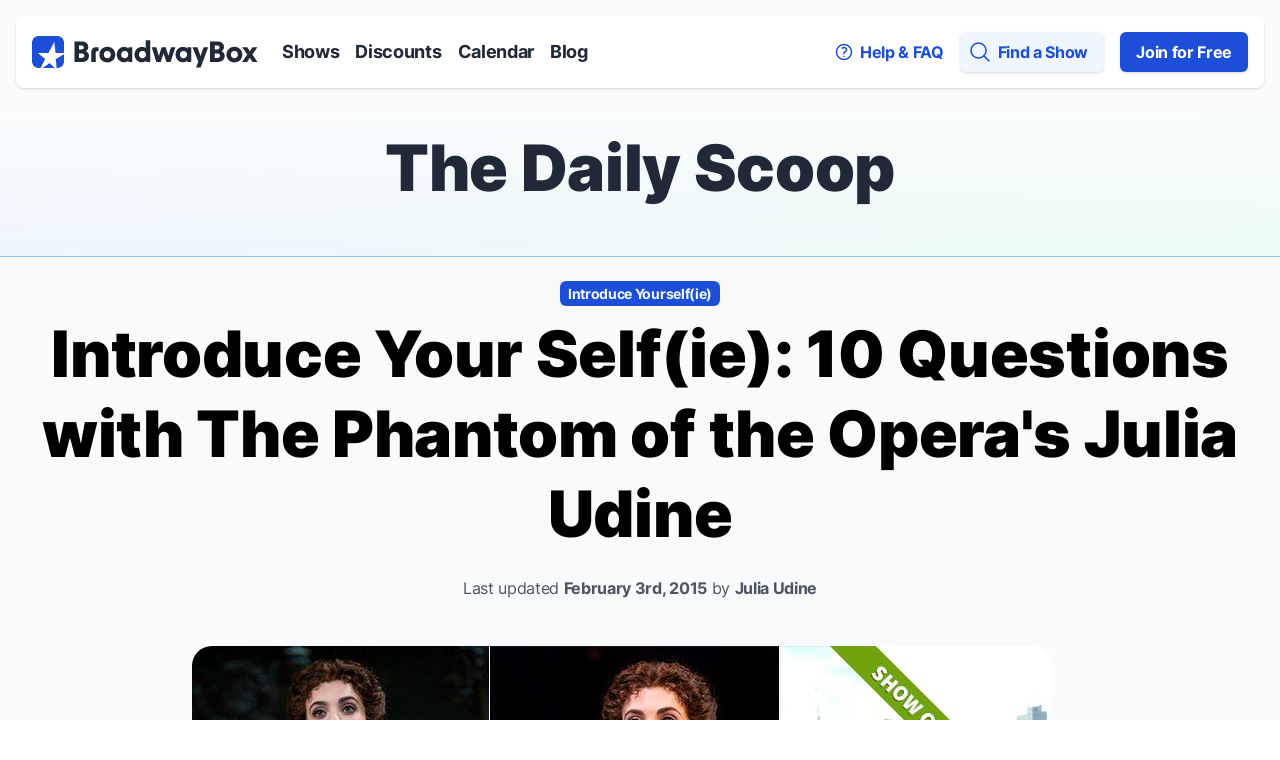

--- FILE ---
content_type: text/html; charset=utf-8
request_url: https://www.broadwaybox.com/daily-scoop/introduce-your-selfie-10-questions-w-phantoms-julia-udine/
body_size: 21569
content:

<!DOCTYPE html>
<html class="" lang="en">
<head>
    
    <meta http-equiv="Content-Security-Policy" content="
      default-src 'self' *.broadwaybox.com *.boltdns.net *.brightcovecdn.com data: blob:;
      img-src * data:;
      style-src 'self' *.broadwaybox.com *.googletagmanager.com tagmanager.google.com fonts.googleapis.com  'unsafe-inline';
      script-src 'self'  *.googletagmanager.com tagmanager.google.com connect.facebook.net *.broadwaybox.com *.brightcove.net *.brightcove.com *.brightcovecdn.com *.instagram.com *.zencdn.net blob: 'nonce-__CSP_NONCE__';
      connect-src 'self' *.googletagmanager.com *.google-analytics.com cdn.cookielaw.org *.onetrust.com *.google.com *.doubleclick.net *.brightcove.net *.brightcove.com *.brightcovecdn.com *.broadway.com *.boltdns.net *.akamaihd.net  *.googlesyndication.com;
      frame-src 'self' *.googletagmanager.com *.doubleclick.net *.youtube.com *.instagram.com;
      font-src 'self' fonts.gstatic.com *.broadwaybox.com data:;
">


    <script src="/_fs-ch-1T1wmsGaOgGaSxcX/assets/script.js"></script>

    <script nonce="__CSP_NONCE__">
        window.dataLayer = window.dataLayer || []; function gtag(){dataLayer.push(arguments);}

        //set GTM defaults
        if(localStorage.getItem('consentMode') === null){
            gtag('consent', 'default', {
                'ad_storage': 'denied',
                'ad_user_data': 'denied',
                'ad_personalization': 'denied',
                'analytics_storage': 'denied',
                'wait_for_update': 500,
                'region': ['EU', 'BR', 'US-CA', 'US-CT', 'US-CO', 'US-VA', 'US-UT', 'CA-QC']
            });
        } else {
            gtag('consent', 'default', JSON.parse(localStorage.getItem('consentMode')));
        }

        gtag('js', new Date());
        gtag('config', 'GTM-W5JB2N');
    </script>
    <!-- OneTrust Cookies Consent Notice start for broadwaybox.com -->
    <script nonce="__CSP_NONCE__" src="https://cdn.cookielaw.org/scripttemplates/otSDKStub.js"  type="text/javascript" charset="UTF-8" data-domain-script="5478ed9f-3bb1-40b4-ac3a-0c3a783733c1" ></script>
    <script type="text/javascript" nonce="__CSP_NONCE__">
        function OptanonWrapper() {

            //persist consentMode
            const consentMode = {
                'ad_storage': OnetrustActiveGroups.includes("C0004") ? 'granted' : 'denied',
                'ad_user_data': OnetrustActiveGroups.includes("C0004") ? 'granted' : 'denied',
                'ad_personalization': OnetrustActiveGroups.includes("C0004") ? 'granted' : 'denied',
                'analytics_storage': OnetrustActiveGroups.includes("C0002") ? 'granted' : 'denied',
                'wait_for_update': 500,
            };
            localStorage.setItem('consentMode', JSON.stringify(consentMode));

            // targeting enabled?
            if(OnetrustActiveGroups.includes("C0004")){
                // remove any additional youtube iframe messaging
                videoMsgs = document.querySelectorAll('[data-youtubeMsg]');
                for (var i = 0; i < videoMsgs.length; i++) {
                    videoMsgs[i].remove();
                }
            } else {
                // check if there are any youtube iframes and add messaging
                let iframes = document.getElementsByTagName("iframe");
                for (var i = 0; i < iframes.length; i++) {
                    let src = iframes[i].getAttribute('data-src');
                    if(src && src.includes("youtube.com")) {
                        AddYouTubeiFrameMsg(iframes[i]);
                    }
                }
            }

            //display copy if global or US and non-specific state
            let geoloc = OneTrust.getGeolocationData();
            let specific_states = ["CO", "CA", "CT", "UT", "VA"];
            let current_state = geoloc.state.toUpperCase();

            if (geoloc.country === 'global' || (geoloc.country.toUpperCase() === 'US' && !specific_states.includes(current_state))){
                $('#onetrust-geo-continue').removeClass('hidden');
            }


            // add iframe message
            function AddYouTubeiFrameMsg(iframe) {
                let newEl = document.createElement('div');
                newEl.innerHTML = '<div data-youtubeMsg="display" class="p-5">Video will not display with your current cookie consent preference. Update your cookie consent preference via the  Cookie Preference Center located in the footer to enable the videos.</div>';
                iframe.parentNode.appendChild(newEl, iframe);
            }
        }
    </script>
    <!-- OneTrust Cookies Consent Notice end for broadwaybox.com -->

    
    <script id="gtmScript" nonce='__CSP_NONCE__' data-nonce='__CSP_NONCE__'>(function(w,d,s,l,i){w[l]=w[l]||[];w[l].push({'gtm.start':
    new Date().getTime(),event:'gtm.js'});var f=d.getElementsByTagName(s)[0],
    j=d.createElement(s),dl=l!='dataLayer'?'&l='+l:'';j.async=true;j.src=
    'https://www.googletagmanager.com/gtm.js?id='+i+dl;var n=d.querySelector('[nonce]');
    j.setAttribute('nonce',n.nonce||n.getAttribute('nonce'));f.parentNode.insertBefore(j,f);
    })(window,document,'script','dataLayer','GTM-W5JB2N');</script>


    <meta charset="utf-8">
    <meta http-equiv="X-UA-Compatible" content="IE=edge,chrome=1">
    
    <meta name="viewport" content="width=device-width, initial-scale=1.0, maximum-scale=3.0, minimum-scale=1.0, user-scalable=1" />
    <meta name="google-site-verification" content="duvixE2Mom0_a548R5NDrdQ-gZh_qBuOorqmhsmBe6A" />
    <meta name="msvalidate.01" content="1CAD733C243010EFC9441327919EF38D" />
    
    <script nonce="__CSP_NONCE__">(function(H){H.className=H.className.replace(/\bno-js\b/,'js')})(document.documentElement);</script>
    
    <script nonce="__CSP_NONCE__">window.console = window.console||{log:function(){}};
    document.documentElement.setAttribute('data-useragent', navigator.userAgent);
    </script>

    <link href="https://static.broadwaybox.com/css/main.80fa2433c277.css" rel="stylesheet">
    <link rel="shortcut icon" href="https://static.broadwaybox.com/img/favicon/favicon.235bb5fc0482.ico">
    <link rel="apple-touch-icon" sizes="180x180" href="https://static.broadwaybox.com/img/favicon/apple-touch-icon.03a47da13f2a.png">
    <link rel="icon" type="image/png" sizes="32x32" href="https://static.broadwaybox.com/img/favicon/favicon-32x32.860e574cba8b.png">
    <link rel="icon" type="image/png" sizes="16x16" href="https://static.broadwaybox.com/img/favicon/favicon-16x16.200d34bfd503.png">
    <link rel="alternate" type="application/rss+xml" title="RSS" href="/feeds/discounts" />

    
        <title>Introduce Your Self(ie): 10 Questions with The Phantom of the Opera&#x27;s Julia Udine | The Daily Scoop</title>
        <meta name="description" content="Get to know Julia Udine, the young beauty who stars as rising opera diva Christine Daae in Broadway&#x27;s The Phantom of the Opera. ">
        <link rel="stylesheet" href="https://static.broadwaybox.com/js/libs/jquery-plugins/magnific-popup/magnific-popup.520457570968.css">
    

    

    
</head>
<body id="" class="">

<h1 class="sr-only">Discount Broadway Tickets</h1>

<a class="block text-center bg-gray-50 font-bold text-[14px] absolute w-full h-[1px] p-0 overflow-hidden whitespace-nowrap focus:static focus:w-auto focus:h-auto focus:whitespace-normal focus:overflow-visible focus:py-4 focus:outline focus:outline-2 focus:outline-offset-1 focus:divide-blue-200 focus:z-10" href="#skiplink-target" id="skiplink">Skip to main content</a>
<!-- Google Tag Manager (noscript) -->
<noscript>
    <iframe src="https://www.googletagmanager.com/ns.html?id=GTM-W5JB2N"
            height="0" width="0" style="display:none;visibility:hidden"></iframe>
</noscript>
<!-- End Google Tag Manager (noscript) -->


    
    

<div id="content" class="h-full flex flex-col min-h-screen bg-gray-50">
    <!-- Navbar -->
    <nav class="flex-none">
        <h2 class="sr-only">Navigation</h2>
        <!-- Flex container -->
        <div class="flex items-center bg-white relative mx-4 mt-4 p-4 shadow-base rounded-lg">
            <!-- Logo -->
            <a href="/" aria-label="BroadwayBox.com Home" class="flex items-center justify-between">
                <svg width="226" height="32" viewBox="0 0 226 32" fill="none" aria-hidden="true" role="img" xmlns="http://www.w3.org/2000/svg">
    <title>BroadwayBox</title>
    <g clip-path="url(#clip0_1641_16718)">
        <rect width="32" height="32" rx="6" fill="#1D4ED8"/>
        <path fill-rule="evenodd" clip-rule="evenodd"
              d="M22.3155 6L23.5 17H34L23.7902 23.1121L24.7786 33.9367L17.6828 27.0538L7.59101 34L13.1458 23.0178L6 17H16.5L22.3155 6Z"
              fill="white"/>
    </g>
    <path d="M42.4082 26H49.7722C54.1122 26 56.9682 23.62 56.9682 19.952C56.9682 17.656 55.8482 15.976 53.8322 15.22C55.4002 14.408 56.2682 12.896 56.2682 10.908C56.2682 7.464 53.5802 5.392 49.1842 5.392H42.4082V26ZM47.0562 21.912V17.488H49.8282C51.3682 17.488 52.2642 18.3 52.2642 19.7C52.2642 21.1 51.3682 21.912 49.8282 21.912H47.0562ZM47.0562 13.456V9.48H49.5762C50.9482 9.48 51.7602 10.236 51.7602 11.468C51.7602 12.7 50.9482 13.456 49.5762 13.456H47.0562ZM59.2863 16.536V26H63.7103V16.424C63.7103 15.528 64.1023 15.136 64.9983 15.136H66.4823V11.16H64.5783C61.2743 11.16 59.2863 12.812 59.2863 16.536ZM75.3123 26.42C79.7083 26.42 83.2363 23.172 83.2363 18.608C83.2363 14.044 79.7083 10.796 75.3123 10.796C70.9163 10.796 67.3883 14.044 67.3883 18.608C67.3883 23.172 70.9163 26.42 75.3123 26.42ZM71.8123 18.608C71.8123 16.396 73.3243 14.912 75.3123 14.912C77.3003 14.912 78.8123 16.396 78.8123 18.608C78.8123 20.82 77.3003 22.304 75.3123 22.304C73.3243 22.304 71.8123 20.82 71.8123 18.608ZM92.1371 26.28C93.7891 26.28 95.4131 25.72 96.4211 24.656L96.4491 26H100.369V11.16H96.4491L96.4211 12.504C95.4131 11.44 93.7891 10.88 92.1371 10.88C88.1331 10.88 84.7451 14.016 84.7451 18.58C84.7451 23.144 88.1331 26.28 92.1371 26.28ZM89.1691 18.58C89.1691 16.34 90.6811 14.912 92.7251 14.912C94.7411 14.912 96.2251 16.34 96.2251 18.58C96.2251 20.82 94.7411 22.248 92.7251 22.248C90.6811 22.248 89.1691 20.82 89.1691 18.58ZM109.904 26.28C111.556 26.28 113.18 25.72 114.188 24.656L114.216 26H118.136V4.356H113.712V8.584C113.712 9.816 113.74 10.992 113.796 12.14C112.76 11.3 111.36 10.88 109.904 10.88C105.9 10.88 102.512 14.016 102.512 18.58C102.512 23.144 105.9 26.28 109.904 26.28ZM106.936 18.58C106.936 16.34 108.448 14.912 110.492 14.912C112.508 14.912 113.992 16.34 113.992 18.58C113.992 20.82 112.508 22.248 110.492 22.248C108.448 22.248 106.936 20.82 106.936 18.58ZM124.339 26H128.679L131.563 17.292L134.475 26H138.535L143.519 11.16H139.011L136.379 19.784L133.691 11.16H129.603L126.887 20.092L124.311 11.16H119.691L124.339 26ZM150.934 26.28C152.586 26.28 154.21 25.72 155.218 24.656L155.246 26H159.166V11.16H155.246L155.218 12.504C154.21 11.44 152.586 10.88 150.934 10.88C146.93 10.88 143.542 14.016 143.542 18.58C143.542 23.144 146.93 26.28 150.934 26.28ZM147.966 18.58C147.966 16.34 149.478 14.912 151.522 14.912C153.538 14.912 155.022 16.34 155.022 18.58C155.022 20.82 153.538 22.248 151.522 22.248C149.478 22.248 147.966 20.82 147.966 18.58ZM163.969 31.6H168.589L176.261 11.16H171.641L168.589 20.092L165.369 11.16H160.469L166.293 25.552L163.969 31.6ZM178.117 26H185.481C189.821 26 192.677 23.62 192.677 19.952C192.677 17.656 191.557 15.976 189.541 15.22C191.109 14.408 191.977 12.896 191.977 10.908C191.977 7.464 189.289 5.392 184.893 5.392H178.117V26ZM182.765 21.912V17.488H185.537C187.077 17.488 187.973 18.3 187.973 19.7C187.973 21.1 187.077 21.912 185.537 21.912H182.765ZM182.765 13.456V9.48H185.285C186.657 9.48 187.469 10.236 187.469 11.468C187.469 12.7 186.657 13.456 185.285 13.456H182.765ZM202.388 26.42C206.784 26.42 210.312 23.172 210.312 18.608C210.312 14.044 206.784 10.796 202.388 10.796C197.992 10.796 194.464 14.044 194.464 18.608C194.464 23.172 197.992 26.42 202.388 26.42ZM198.888 18.608C198.888 16.396 200.4 14.912 202.388 14.912C204.376 14.912 205.888 16.396 205.888 18.608C205.888 20.82 204.376 22.304 202.388 22.304C200.4 22.304 198.888 20.82 198.888 18.608ZM210.106 26H215.09L217.834 21.744L220.55 26H225.534L220.382 18.524L225.422 11.16H220.606L217.834 15.276L215.258 11.16H210.19L215.258 18.496L210.106 26Z"
          fill="#1F2937"/>
    <defs>
        <clipPath id="clip0_1641_16718">
            <rect width="32" height="32" rx="6" fill="white"/>
        </clipPath>
    </defs>
</svg>

            </a>
            <!-- Menu Items -->
            <div class="hidden space-x-4 ml-6 lg:flex">
                <a href="/shows/" class="text-gray-800 text-lg font-bold">Shows</a>
                <a href="/discounts/" class="nav-more--before text-gray-800 text-lg font-bold">Discounts</a>
                <a href="/calendar/" class="nav-more--before text-gray-800 text-lg font-bold">Calendar</a>
                <a href="/daily-scoop/" class="nav-more--before text-gray-800 text-lg font-bold">Blog</a>
                <div href="#" class="nav-more relative text-gray-800 text-lg font-bold group">
                    <div class="flex items-center">
                        <span>More</span>
                        <svg width="20" height="20" viewBox="0 0 20 20" fill="none" class="" role="img" xmlns="http://www.w3.org/2000/svg">
    <title> Down</title>
    <path fill-rule="evenodd" clip-rule="evenodd" d="M5.23017 7.20938C5.52875 6.92228 6.00353 6.93159 6.29063 7.23017L10 11.1679L13.7094 7.23017C13.9965 6.93159 14.4713 6.92228 14.7698 7.20938C15.0684 7.49647 15.0777 7.97125 14.7906 8.26983L10.5406 12.7698C10.3992 12.9169 10.204 13 10 13C9.79599 13 9.60078 12.9169 9.45938 12.7698L5.20938 8.26983C4.92228 7.97125 4.93159 7.49647 5.23017 7.20938Z" fill="currentColor"/>
</svg>

                    </div>
                    <div class="hidden absolute pt-5 group-hover:block z-20">
                        <div class="bg-white shadow-medium rounded-b-md p-6">
                            <a href="/discounts/" class="block text-gray-800 text-lg font-bold mb-6">Discounts</a>
                            <a href="/calendar/" class="block text-gray-800 text-lg font-bold">Calendar</a>
                            <a href="/daily-scoop/" class="block text-gray-800 text-lg font-bold mt-6">Blog</a>
                        </div>
                    </div>
                </div>
            </div>
            <!-- Menu Items -->
            <div class="flex space-x-4 ml-auto">
                
                <a href="/faq/" class="text-base font-bold text-blue-700 hidden items-center lg:flex">
                    <svg width="20" height="20" viewBox="0 0 20 20" fill="none" aria-hidden="true" role="img" class=""
     xmlns="http://www.w3.org/2000/svg">
    <title>question</title>
    <path d="M8.23242 6.2657C9.20873 5.41143 10.7916 5.41143 11.768 6.2657C12.7443 7.11998 12.7443 8.50502 11.768 9.3593C11.598 9.50798 11.4097 9.63079 11.2094 9.72772C10.588 10.0285 10.0002 10.5596 10.0002 11.25V11.875M17.5 10C17.5 14.1421 14.1421 17.5 10 17.5C5.85786 17.5 2.5 14.1421 2.5 10C2.5 5.85786 5.85786 2.5 10 2.5C14.1421 2.5 17.5 5.85786 17.5 10ZM10 14.375H10.0063V14.3813H10V14.375Z"
          stroke="currentColor" stroke-width="1.5" stroke-linecap="round" stroke-linejoin="round"/>
</svg>

                    <span class="ml-1.5">Help & FAQ</span>
                </a>
                <a href="#" aria-label="Open Mobile Menu" id="openMobileMenu" class="text-base text-blue-700 flex items-center lg:hidden">
                    <svg width="24" height="24" viewBox="0 0 24 24" fill="none" role="img" xmlns="http://www.w3.org/2000/svg">
    <title>Bars</title>
    <path d="M3.75 5.25H20.25M3.75 9.75H20.25M3.75 14.25H20.25M3.75 18.75H20.25" stroke="currentColor" stroke-width="1.5"
          stroke-linecap="round" stroke-linejoin="round"/>
</svg>

                </a>
                <a href="#" aria-label="Find a Show" class="text-base font-bold text-blue-700 flex items-center lg:rounded-md lg:bg-blue-50 lg:shadow-base lg:p-2 lg:pr-4" id="globalSearchLink">
                    <svg width="24" height="24" viewBox="0 0 24 24" fill="none" aria-hidden="true" role="img" xmlns="http://www.w3.org/2000/svg">
    <title>magnifying</title>
    <path d="M21 21L15.8033 15.8033M15.8033 15.8033C17.1605 14.4461 18 12.5711 18 10.5C18 6.35786 14.6421 3 10.5 3C6.35786 3 3 6.35786 3 10.5C3 14.6421 6.35786 18 10.5 18C12.5711 18 14.4461 17.1605 15.8033 15.8033Z"
          stroke="currentColor" stroke-width="1.5" stroke-linecap="round" stroke-linejoin="round"/>
</svg>

                    <span class="ml-1.5 hidden lg:block">Find a Show</span>
                </a>
                <a href="/subscribe/" class="hidden text-base text-white font-bold bg-blue-700 rounded-md py-2 px-4 shadow-base lg:flex lg:items-center">
                    Join for Free
                </a>
            </div>
        </div>
        <!-- Mobile Menu -->
        <div class="lg:hidden">
            <div
                    id="mobileMenuRoot"
                    class="fixed w-full h-full top-0 left-0 bg-gray-50 z-30 -translate-x-full transition-transform"
            >
                <div>
                    <a href="#" class="flex items-center justify-center w-[40px] h-[40px] bg-black fixed right-[20px] rounded-[50%] border-2 border-white mt-4"
                       id="closeMobileMenu"
                       aria-label="Close Mobile Menu"
                    >
                        <svg width="24" height="24" viewBox="0 0 24 24" fill="none" class="text-white w-8 h-8" role="img" xmlns="http://www.w3.org/2000/svg">
    <title>x mark</title>
    <path fill-rule="evenodd" clip-rule="evenodd"
          d="M5.46967 5.46967C5.76256 5.17678 6.23744 5.17678 6.53033 5.46967L12 10.9393L17.4697 5.46967C17.7626 5.17678 18.2374 5.17678 18.5303 5.46967C18.8232 5.76256 18.8232 6.23744 18.5303 6.53033L13.0607 12L18.5303 17.4697C18.8232 17.7626 18.8232 18.2374 18.5303 18.5303C18.2374 18.8232 17.7626 18.8232 17.4697 18.5303L12 13.0607L6.53033 18.5303C6.23744 18.8232 5.76256 18.8232 5.46967 18.5303C5.17678 18.2374 5.17678 17.7626 5.46967 17.4697L10.9393 12L5.46967 6.53033C5.17678 6.23744 5.17678 5.76256 5.46967 5.46967Z"
          fill="currentColor"/>
</svg>

                    </a>
                </div>
                <div class="flex flex-col h-full bg-white pg__base__mobile-menu-container">
                    <div class="p-6 flex flex-col">
                        <a href="/" class="text-gray-800 text-lg font-bold mt-6">Home</a>
                        <a href="/shows/" class="text-gray-800 text-lg font-bold my-6">Shows</a>
                        <a href="/discounts/" class="text-gray-800 text-lg font-bold">Discounts</a>
                        <a href="/calendar/" class="text-gray-800 text-lg font-bold my-6">Calendar</a>
                        <a href="/daily-scoop/" class="text-gray-800 text-lg font-bold mb-6">Blog</a>

                        <div class="h-px w-full bg-gray-300 mb-6">
                        </div>
                        
                        <a href="/faq/" class="flex text-base font-bold text-blue-700 items-center my-6">
                            <svg width="20" height="20" viewBox="0 0 20 20" fill="none" aria-hidden="true" role="img" class="w-6 h-6"
     xmlns="http://www.w3.org/2000/svg">
    <title>question</title>
    <path d="M8.23242 6.2657C9.20873 5.41143 10.7916 5.41143 11.768 6.2657C12.7443 7.11998 12.7443 8.50502 11.768 9.3593C11.598 9.50798 11.4097 9.63079 11.2094 9.72772C10.588 10.0285 10.0002 10.5596 10.0002 11.25V11.875M17.5 10C17.5 14.1421 14.1421 17.5 10 17.5C5.85786 17.5 2.5 14.1421 2.5 10C2.5 5.85786 5.85786 2.5 10 2.5C14.1421 2.5 17.5 5.85786 17.5 10ZM10 14.375H10.0063V14.3813H10V14.375Z"
          stroke="currentColor" stroke-width="1.5" stroke-linecap="round" stroke-linejoin="round"/>
</svg>

                            <span class="ml-1.5">Help & FAQ</span>
                        </a>
                        <a href="/contact-us/" class="flex text-base font-bold text-blue-700 flex items-center">
                            <svg width="24" height="24" viewBox="0 0 24 24" fill="none" class="stroke-[1.5]" role="img" xmlns="http://www.w3.org/2000/svg">
    <title>chat</title>
    <path d="M8.625 12C8.625 12.2071 8.45711 12.375 8.25 12.375C8.04289 12.375 7.875 12.2071 7.875 12C7.875 11.7929 8.04289 11.625 8.25 11.625C8.45711 11.625 8.625 11.7929 8.625 12ZM8.625 12H8.25M12.375 12C12.375 12.2071 12.2071 12.375 12 12.375C11.7929 12.375 11.625 12.2071 11.625 12C11.625 11.7929 11.7929 11.625 12 11.625C12.2071 11.625 12.375 11.7929 12.375 12ZM12.375 12H12M16.125 12C16.125 12.2071 15.9571 12.375 15.75 12.375C15.5429 12.375 15.375 12.2071 15.375 12C15.375 11.7929 15.5429 11.625 15.75 11.625C15.9571 11.625 16.125 11.7929 16.125 12ZM16.125 12H15.75M21 12C21 16.5563 16.9706 20.25 12 20.25C11.1125 20.25 10.2551 20.1323 9.44517 19.9129C8.47016 20.5979 7.28201 21 6 21C5.80078 21 5.60376 20.9903 5.40967 20.9713C5.25 20.9558 5.0918 20.9339 4.93579 20.906C5.41932 20.3353 5.76277 19.6427 5.91389 18.8808C6.00454 18.4238 5.7807 17.9799 5.44684 17.6549C3.9297 16.1782 3 14.1886 3 12C3 7.44365 7.02944 3.75 12 3.75C16.9706 3.75 21 7.44365 21 12Z"
          stroke="currentColor" stroke-linecap="round" stroke-linejoin="round"/>
</svg>

                            <span class="ml-1.5">Contact Us</span>
                        </a>
                        <a href="/subscribe/" class="text-base text-white font-bold bg-blue-700 rounded-md text-center py-2 px-4 mt-6 shadow-base">
                            Join for Free
                        </a>
                        <div class="h-px w-full bg-gray-300 my-6">
                        </div>
                        <div class="flex text-blue-700">
                            <div>
                                <a href="https://twitter.com/broadwaybox" target="_blank" aria-label="View our BroadwayBox twitter page">
                                    <svg width="24" height="24" viewBox="0 0 24 24" fill="none" class="" role="img" xmlns="http://www.w3.org/2000/svg">
    <title>Twitter</title>
    <path d="M14.2833 10.1571L23.2178 0H21.1006L13.3427 8.81931L7.14656 0H0L9.36984 13.3364L0 23.9877H2.11732L10.3098 14.6742L16.8534 23.9877H24L14.2827 10.1571H14.2833ZM11.3833 13.4538L10.4339 12.1258L2.88022 1.55881H6.1323L12.2282 10.0867L13.1776 11.4147L21.1016 22.4998H17.8495L11.3833 13.4544V13.4538Z" fill="currentColor"/>
</svg>

                                </a>
                            </div>
                            <div class="ml-4">
                                <a href="https://www.instagram.com/broadwayboxcom/" aria-label="View our BroadwayBox instagram page" target="_blank">
                                    <svg width="24" height="24" viewBox="0 0 24 24" fill="none" class="" role="img" xmlns="http://www.w3.org/2000/svg">
    <title>Instagram</title>
    <path fill-rule="evenodd" clip-rule="evenodd"
          d="M15.3333 12C15.3333 11.0799 15.0078 10.2943 14.3568 9.64323C13.7057 8.99218 12.9201 8.66667 12 8.66667C11.0799 8.66667 10.2943 8.99218 9.64323 9.64323C8.99218 10.2943 8.66667 11.0799 8.66667 12C8.66667 12.9201 8.99218 13.7057 9.64323 14.3568C10.2943 15.0078 11.0799 15.3333 12 15.3333C12.9201 15.3333 13.7057 15.0078 14.3568 14.3568C15.0078 13.7057 15.3333 12.9201 15.3333 12ZM17.1302 12C17.1302 13.4236 16.6311 14.6345 15.6328 15.6328C14.6345 16.6311 13.4236 17.1302 12 17.1302C10.5764 17.1302 9.36546 16.6311 8.36719 15.6328C7.36892 14.6345 6.86979 13.4236 6.86979 12C6.86979 10.5764 7.36892 9.36546 8.36719 8.36719C9.36546 7.36892 10.5764 6.86979 12 6.86979C13.4236 6.86979 14.6345 7.36892 15.6328 8.36719C16.6311 9.36546 17.1302 10.5764 17.1302 12ZM18.5365 6.66146C18.5365 6.99132 18.4193 7.27344 18.1849 7.50781C17.9505 7.74219 17.6684 7.85938 17.3385 7.85938C17.0087 7.85938 16.7266 7.74219 16.4922 7.50781C16.2578 7.27344 16.1406 6.99132 16.1406 6.66146C16.1406 6.3316 16.2578 6.04948 16.4922 5.8151C16.7266 5.58073 17.0087 5.46354 17.3385 5.46354C17.6684 5.46354 17.9505 5.58073 18.1849 5.8151C18.4193 6.04948 18.5365 6.3316 18.5365 6.66146ZM12 3.79688C11.9392 3.79688 11.6072 3.7947 11.0039 3.79036C10.4006 3.78602 9.94271 3.78602 9.63021 3.79036C9.31771 3.7947 8.89887 3.80773 8.3737 3.82943C7.84852 3.85113 7.40148 3.89453 7.03255 3.95964C6.66363 4.02474 6.3533 4.10503 6.10156 4.20052C5.66753 4.37413 5.28559 4.62587 4.95573 4.95573C4.62587 5.28559 4.37413 5.66753 4.20052 6.10156C4.10503 6.3533 4.02474 6.66363 3.95964 7.03255C3.89453 7.40148 3.85113 7.84852 3.82943 8.3737C3.80773 8.89887 3.7947 9.31771 3.79036 9.63021C3.78602 9.94271 3.78602 10.4006 3.79036 11.0039C3.7947 11.6072 3.79688 11.9392 3.79688 12C3.79688 12.0608 3.7947 12.3928 3.79036 12.9961C3.78602 13.5994 3.78602 14.0573 3.79036 14.3698C3.7947 14.6823 3.80773 15.1011 3.82943 15.6263C3.85113 16.1515 3.89453 16.5985 3.95964 16.9674C4.02474 17.3364 4.10503 17.6467 4.20052 17.8984C4.37413 18.3325 4.62587 18.7144 4.95573 19.0443C5.28559 19.3741 5.66753 19.6259 6.10156 19.7995C6.3533 19.895 6.66363 19.9753 7.03255 20.0404C7.40148 20.1055 7.84852 20.1489 8.3737 20.1706C8.89887 20.1923 9.31771 20.2053 9.63021 20.2096C9.94271 20.214 10.4006 20.214 11.0039 20.2096C11.6072 20.2053 11.9392 20.2031 12 20.2031C12.0608 20.2031 12.3928 20.2053 12.9961 20.2096C13.5994 20.214 14.0573 20.214 14.3698 20.2096C14.6823 20.2053 15.1011 20.1923 15.6263 20.1706C16.1515 20.1489 16.5985 20.1055 16.9674 20.0404C17.3364 19.9753 17.6467 19.895 17.8984 19.7995C18.3325 19.6259 18.7144 19.3741 19.0443 19.0443C19.3741 18.7144 19.6259 18.3325 19.7995 17.8984C19.895 17.6467 19.9753 17.3364 20.0404 16.9674C20.1055 16.5985 20.1489 16.1515 20.1706 15.6263C20.1923 15.1011 20.2053 14.6823 20.2096 14.3698C20.214 14.0573 20.214 13.5994 20.2096 12.9961C20.2053 12.3928 20.2031 12.0608 20.2031 12C20.2031 11.9392 20.2053 11.6072 20.2096 11.0039C20.214 10.4006 20.214 9.94271 20.2096 9.63021C20.2053 9.31771 20.1923 8.89887 20.1706 8.3737C20.1489 7.84852 20.1055 7.40148 20.0404 7.03255C19.9753 6.66363 19.895 6.3533 19.7995 6.10156C19.6259 5.66753 19.3741 5.28559 19.0443 4.95573C18.7144 4.62587 18.3325 4.37413 17.8984 4.20052C17.6467 4.10503 17.3364 4.02474 16.9674 3.95964C16.5985 3.89453 16.1515 3.85113 15.6263 3.82943C15.1011 3.80773 14.6823 3.7947 14.3698 3.79036C14.0573 3.78602 13.5994 3.78602 12.9961 3.79036C12.3928 3.7947 12.0608 3.79688 12 3.79688ZM22 12C22 13.9879 21.9783 15.3637 21.9349 16.1276C21.8481 17.9332 21.3099 19.3307 20.3203 20.3203C19.3307 21.3099 17.9332 21.8481 16.1276 21.9349C15.3637 21.9783 13.9879 22 12 22C10.0121 22 8.63629 21.9783 7.8724 21.9349C6.06683 21.8481 4.66928 21.3099 3.67969 20.3203C2.6901 19.3307 2.15191 17.9332 2.0651 16.1276C2.0217 15.3637 2 13.9879 2 12C2 10.0121 2.0217 8.63629 2.0651 7.8724C2.15191 6.06683 2.6901 4.66928 3.67969 3.67969C4.66928 2.6901 6.06683 2.15191 7.8724 2.0651C8.63629 2.0217 10.0121 2 12 2C13.9879 2 15.3637 2.0217 16.1276 2.0651C17.9332 2.15191 19.3307 2.6901 20.3203 3.67969C21.3099 4.66928 21.8481 6.06683 21.9349 7.8724C21.9783 8.63629 22 10.0121 22 12Z"
          fill="currentColor"/>
</svg>

                                </a>
                            </div>
                            <div class="ml-4">
                                <a href="https://www.facebook.com/broadwaybox" aria-label="View our BroadwayBox facebook page" target="_blank">
                                    <svg width="24" height="24" viewBox="0 0 24 24" fill="none" class="" role="img" xmlns="http://www.w3.org/2000/svg">
    <title>Facebook</title>
    <path fill-rule="evenodd" clip-rule="evenodd"
          d="M18 0.173077V3.98077H15.8194C15.0231 3.98077 14.4861 4.15384 14.2083 4.5C13.9306 4.84616 13.7917 5.36538 13.7917 6.05769V8.78365H17.8611L17.3194 13.0529H13.7917V24H9.54167V13.0529H6V8.78365H9.54167V5.63942C9.54167 3.85095 10.0231 2.46395 10.9861 1.47837C11.9491 0.492784 13.2315 0 14.8333 0C16.1945 0 17.25 0.0576917 18 0.173077Z"
          fill="currentColor"/>
</svg>

                                </a>
                            </div>
                        </div>
                    </div>
                </div>
            </div>
        </div>
    </nav>
    <div id="skiplink-target" class="sr-only">Skip to main content</div>
    <div class="flex-auto ">
        
    <div
        class="border-solid border-b border-blue-300 mt-4 pg__home__linear-grad--bg"
    >
        <div class="text-center text-gray-800 max-w-7xl mx-auto px-4 py-6 sm:pb-10 xl:px-0">
            <h2 class="mb-2 font-black text-4xl sm:text-[64px]">
                <a href="/daily-scoop/" class="hover:no-underline">The Daily Scoop</a>
            </h2>
        </div>
    </div>
    <div class="max-w-7xl mx-auto px-4 mt-4 mb-4 sm:mt-6 lg:px-8">
        <div class="flex flex-row flex-wrap gap-2 items-center justify-center mb-2">
            
                <a
                    href="/daily-scoop/category/introduce-yourselfie"
                    data-qa="scoop-category"
                    class="shrink-0 rounded-md bg-blue-700 py-1 px-2 text-blue-50 font-bold text-center text-sm hover:no-underline hover:bg-blue-800"
                >
                    Introduce Yourself(ie)
                </a>
            
            </div>
        <h2 class="font-black text-[32px] md:text-[40px] lg:text-[64px] text-center">Introduce Your Self(ie): 10 Questions with <i>The Phantom of the Opera</I>'s Julia Udine</h2>
        <div class="text-sm text-center text-gray-600 mt-6 sm:text-base">
            Last updated <span class="font-bold">February 3rd, 2015</span>
             by <span class="font-bold">Julia Udine</span>
        </div>
        <div class="max-w-[896px] mx-auto">
            
                <div class="my-8 lg:my-12">
                    <img
                        itemprop="thumbnailUrl"
                        alt="Introduce Your Self(ie): 10 Questions with The Phantom of t…"
                        src="https://img.broadwaybox.com/entry/photo/Julia-Udine--Phantom--Christine--Broadway.jpg"
                        class="rounded-[20px]"
                        loading="lazy"
                    />
                    
                </div>
            
            <div itemprop="articleBody" class="blog-body"><p>Beautiful, young New Jersey native Julia Udine is the woman at the center of <i><a href="http://www.broadwaybox.com/shows/the-phantom-of-the-opera/" target="_blank">The Phantom of the Opera</a></i>’s epic love triangle. Udine, who played the role of Christine Daee on tour nationwide before leading the Broadway company, chats with BroadwayBox about the beloved character, the haunting score and why a <i>SVU</i> marathon could derail her entire day.</p>
<p><b>1.    What do you admire about Christine? </b><br/>
 I admire Christine for her innocence, along with her strength.  It's exciting to see her growth throughout the show and to share the story of her beautiful journey every night. </p>
<p><b>2.    Lyric from <i>Phantom</i> that moves you most? </b><br/>
In the first journey to the lair, after Christine removes the Phantom's mask where he sings<br/><br/>

"Fear can turn to love<br/>
You'll learn to see, to find the man behind the monster<br/>
This repulsive carcass<br/>
Who seems a beast but secretly dreams of beauty,<br/>
Secretly, secretly…"<br/><br/>

  Just think this lyric says everything!</p>
<p><b>3.    Favorite city you visited on tour? </b><br/>
Wow, I was so fortunate to see so many great cities and it was an honor to perform in a lot of really gorgeous theaters. I would have to say that I really loved Boston because of the amazing homemade Italian food in the North End, and the gorgeous historic architecture and sites to see. </p>
<p><b>4.    What’s your most cherished tour souvenir? </b><br/>
Ahh..That’s so hard!  The most cherished souvenirs would have to be handmade gifts from fans!  <i>Phantom of the Opera</i> has the greatest fans and I received so many wonderful things like a gorgeous knitted red scarf, handmade Christine dolls,  unbelievable drawings-paintings, and beautiful handmade jewelry.  When I was in Memphis, I was crowned honorary ‘duck master’ at the Peabody Hotel, and I received a ‘duckmaster cane’ and I think that would have to rank right up at the top along with the others. </p>
<p><b>5.    What’s the biggest risk you’ve ever taken? </b><br/>
 Leaving college to train and audition in NYC.</p>
<p><b>6.    Best part about growing up in the Garden State? </b><br/>
 Most definitely going to the Jersey Shore every summer ;)</p>
<p><b>7.    What was your favorite movie-musical growing up? </b><br/>
<i>West Side Story</i>;  Maria has always been a dream role of mine.</p>
<p><b>8.    Which of Christine’s gorgeous costumes do you love enough to steal? </b><br/>
ALL OF THEM. But if I have to pick just one….the blue dress I wear during “Wishing You Were Somehow Here Again”</p>
<p><b>9.    What TV show do you always make time to watch? </b><br/>
<i>Law &amp; Order: SVU</i>.  If there is a marathon on (which is almost always) I am glued to the couch all day with no hope of doing anything productive.  It’s impossible to just watch one episode!!!!</p>
<p><b>10.   What’s the most-played album in your iTunes library?</b><br/>
Beyoncé’s most recent album.  Scratch that….anything and everything Beyoncé. </p>
<p><i>Prepared to be wowed by Julia Udine in ‘The Phantom of the Opera’ at Broadway’s Majestic Theatre.</i></p>
</div>
            <div class="my-8 flex flex-row items-center justify-center">
                <svg width="32" height="32" viewBox="0 0 32 32" fill="none" class="text-gray-300 shrink-0" role="img" xmlns="http://www.w3.org/2000/svg">
    <title>BroadwayBox</title>
    <g clip-path="url(#clip0_1432_167)">
        <rect width="32" height="32" rx="6" fill="currentColor"/>
        <path fill-rule="evenodd" clip-rule="evenodd"
              d="M22.3155 6L23.5 17H34L23.7902 23.1121L24.7786 33.9367L17.6828 27.0538L7.59101 34L13.1458 23.0178L6 17H16.5L22.3155 6Z"
              fill="white"/>
    </g>
    <defs>
        <clipPath id="clip0_1432_167">
            <rect width="32" height="32" rx="6" fill="white"/>
        </clipPath>
    </defs>
</svg>

            </div>
            <div class="mb-10">
                <div class="font-bold text-lg lg:text-[22px] mb-4">More Articles</div>
                <div class="grid grid-cols-2 gap-4 md:grid-cols-4">
                    
                        <div>
                            <a class="decoration-1" href="/daily-scoop/five-burning-questions-with-chicago-star-carly-hughes/" tabindex="-1" aria-hidden="true">
                                
                                <img
                                        itemprop="thumbnailUrl"
                                        alt="Five Burning Questions with Chicago&#x27;s New Velma Kelly, Carl…"
                                        src="https://img.broadwaybox.com/entry/photo/Carly-Hughes--Actress--Broadway--Interview.jpg"
                                        class="rounded-md"
                                        loading="lazy"
                                />
                                
                            </a>
                            <div class="mt-4 mb-1 text-gray-600 text-sm">February 4th, 2015</div>
                            <a class="decoration-1" href="/daily-scoop/five-burning-questions-with-chicago-star-carly-hughes/">
                                <div class="pb-4 font-bold text-blue-600 leading-[112.5%] tracking-[-0.01em] text-lg lg:text-[22px] ">
                                    Five Burning Questions with Chicago&#x27;s New Velma Kelly, Carly Hughes
                                </div>
                            </a>
                        </div>
                    
                        <div>
                            <a class="decoration-1" href="/daily-scoop/showstopper-derby-with-the-dynamite-cast-of-brooklynite/" tabindex="-1" aria-hidden="true">
                                
                                <img
                                        itemprop="thumbnailUrl"
                                        alt="Showstopper Derby with the Dynamite Cast of Brooklynite "
                                        src="https://img.broadwaybox.com/entry/photo/Brooklynite--Musical--Off-Broadway--Matt-Doyle.jpg"
                                        class="rounded-md"
                                        loading="lazy"
                                />
                                
                            </a>
                            <div class="mt-4 mb-1 text-gray-600 text-sm">February 5th, 2015</div>
                            <a class="decoration-1" href="/daily-scoop/showstopper-derby-with-the-dynamite-cast-of-brooklynite/">
                                <div class="pb-4 font-bold text-blue-600 leading-[112.5%] tracking-[-0.01em] text-lg lg:text-[22px] ">
                                    Showstopper Derby with the Dynamite Cast of Brooklynite 
                                </div>
                            </a>
                        </div>
                    
                        <div>
                            <a class="decoration-1" href="/daily-scoop/the-dreamcast-challenge-with-on-the-towns-alysha-umphress/" tabindex="-1" aria-hidden="true">
                                
                                <img
                                        itemprop="thumbnailUrl"
                                        alt="On the Town Star Alysha Umphress Takes the Bbox Dreamcast C…"
                                        src="https://img.broadwaybox.com/entry/photo/Alysha-Umphress--On-the-Town--Josh-Henry--Mattress_1.jpg"
                                        class="rounded-md"
                                        loading="lazy"
                                />
                                
                            </a>
                            <div class="mt-4 mb-1 text-gray-600 text-sm">February 6th, 2015</div>
                            <a class="decoration-1" href="/daily-scoop/the-dreamcast-challenge-with-on-the-towns-alysha-umphress/">
                                <div class="pb-4 font-bold text-blue-600 leading-[112.5%] tracking-[-0.01em] text-lg lg:text-[22px] ">
                                    On the Town Star Alysha Umphress Takes the Bbox Dreamcast Challenge 
                                </div>
                            </a>
                        </div>
                    
                        <div>
                            <a class="decoration-1" href="/daily-scoop/spotlight-on-the-53-tony-winning-african-american-actors-actresses/" tabindex="-1" aria-hidden="true">
                                
                                <img
                                        itemprop="thumbnailUrl"
                                        alt="Spotlight on the 58 Tony-Winning African American Actors &amp; …"
                                        src="https://img.broadwaybox.com/entry/photo/Black-History--Broadway--Tony-Awards--African-American.jpg"
                                        class="rounded-md"
                                        loading="lazy"
                                />
                                
                            </a>
                            <div class="mt-4 mb-1 text-gray-600 text-sm">February 6th, 2015</div>
                            <a class="decoration-1" href="/daily-scoop/spotlight-on-the-53-tony-winning-african-american-actors-actresses/">
                                <div class="pb-4 font-bold text-blue-600 leading-[112.5%] tracking-[-0.01em] text-lg lg:text-[22px] ">
                                    Spotlight on the 58 Tony-Winning African American Actors &amp; Actresses
                                </div>
                            </a>
                        </div>
                    
                        <div>
                            <a class="decoration-1" href="/daily-scoop/datenight-5-broadway-shows-to-see-this-valentines-day/" tabindex="-1" aria-hidden="true">
                                
                                <img
                                        itemprop="thumbnailUrl"
                                        alt="#DateNight: Five Broadway Shows (And One Off-B’way One) to …"
                                        src="https://img.broadwaybox.com/entry/photo/Valentis-Day--NYC--Broadway--Last-minute--Gift.jpg"
                                        class="rounded-md"
                                        loading="lazy"
                                />
                                
                            </a>
                            <div class="mt-4 mb-1 text-gray-600 text-sm">February 9th, 2015</div>
                            <a class="decoration-1" href="/daily-scoop/datenight-5-broadway-shows-to-see-this-valentines-day/">
                                <div class="pb-4 font-bold text-blue-600 leading-[112.5%] tracking-[-0.01em] text-lg lg:text-[22px] ">
                                    #DateNight: Five Broadway Shows (And One Off-B’way One) to See This Valentine’s Day
                                </div>
                            </a>
                        </div>
                    
                        <div>
                            <a class="decoration-1" href="/daily-scoop/introduce-your-selfie-10-questions-with-james-ortiz/" tabindex="-1" aria-hidden="true">
                                
                                <img
                                        itemprop="thumbnailUrl"
                                        alt="Introduce Your Self(ie): 10 Questions with The Woodsman Cre…"
                                        src="https://img.broadwaybox.com/entry/photo/James-Ortiz--The-Woodsman--Strangemen.jpg"
                                        class="rounded-md"
                                        loading="lazy"
                                />
                                
                            </a>
                            <div class="mt-4 mb-1 text-gray-600 text-sm">February 9th, 2015</div>
                            <a class="decoration-1" href="/daily-scoop/introduce-your-selfie-10-questions-with-james-ortiz/">
                                <div class="pb-4 font-bold text-blue-600 leading-[112.5%] tracking-[-0.01em] text-lg lg:text-[22px] ">
                                    Introduce Your Self(ie): 10 Questions with The Woodsman Creator &amp; Star James Ortiz
                                </div>
                            </a>
                        </div>
                    
                        <div>
                            <a class="decoration-1" href="/daily-scoop/grammy-schmammy-gglams-jefferson-mays-won-the-internet/" tabindex="-1" aria-hidden="true">
                                
                                <img
                                        itemprop="thumbnailUrl"
                                        alt="Grammy Schmammy, GGLAM’s Jefferson Mays Won the Internet "
                                        src="https://img.broadwaybox.com/entry/photo/Gentlemans-Guide--grammy--Jefferson-Mays--Lady.jpg"
                                        class="rounded-md"
                                        loading="lazy"
                                />
                                
                            </a>
                            <div class="mt-4 mb-1 text-gray-600 text-sm">February 3rd, 2015</div>
                            <a class="decoration-1" href="/daily-scoop/grammy-schmammy-gglams-jefferson-mays-won-the-internet/">
                                <div class="pb-4 font-bold text-blue-600 leading-[112.5%] tracking-[-0.01em] text-lg lg:text-[22px] ">
                                    Grammy Schmammy, GGLAM’s Jefferson Mays Won the Internet 
                                </div>
                            </a>
                        </div>
                    
                        <div>
                            <a class="decoration-1" href="/daily-scoop/5-moments-micah-stock-will-never-forget-about-the-opening-night/" tabindex="-1" aria-hidden="true">
                                
                                <img
                                        itemprop="thumbnailUrl"
                                        alt="5 Moments Micah Stock Will Never Forget About The Opening N…"
                                        src="https://img.broadwaybox.com/entry/photo/Micah-Stock--Broadway--Only-a-Play--Opening-Night.jpg"
                                        class="rounded-md"
                                        loading="lazy"
                                />
                                
                            </a>
                            <div class="mt-4 mb-1 text-gray-600 text-sm">February 3rd, 2015</div>
                            <a class="decoration-1" href="/daily-scoop/5-moments-micah-stock-will-never-forget-about-the-opening-night/">
                                <div class="pb-4 font-bold text-blue-600 leading-[112.5%] tracking-[-0.01em] text-lg lg:text-[22px] ">
                                    5 Moments Micah Stock Will Never Forget About The Opening Night of It’s Only a Play
                                </div>
                            </a>
                        </div>
                    
                        <div>
                            <a class="decoration-1" href="/daily-scoop/10-plays-concerts-and-musicals-youll-fall-in-love-with-this-february/" tabindex="-1" aria-hidden="true">
                                
                                <img
                                        itemprop="thumbnailUrl"
                                        alt="10 Plays, Concerts and Musicals You’ll Fall in Love with Th…"
                                        src="https://img.broadwaybox.com/entry/photo/February--Things-to-do-in-NYC--Broadway.jpg"
                                        class="rounded-md"
                                        loading="lazy"
                                />
                                
                            </a>
                            <div class="mt-4 mb-1 text-gray-600 text-sm">February 2nd, 2015</div>
                            <a class="decoration-1" href="/daily-scoop/10-plays-concerts-and-musicals-youll-fall-in-love-with-this-february/">
                                <div class="pb-4 font-bold text-blue-600 leading-[112.5%] tracking-[-0.01em] text-lg lg:text-[22px] ">
                                    10 Plays, Concerts and Musicals You’ll Fall in Love with This February
                                </div>
                            </a>
                        </div>
                    
                        <div>
                            <a class="decoration-1" href="/daily-scoop/guy-cy-the-songs-of-cy-coleman-playlist/" tabindex="-1" aria-hidden="true">
                                
                                <img
                                        itemprop="thumbnailUrl"
                                        alt="Monday Morning Playlist: Guy, Cy: The Songs of Cy Coleman"
                                        src="https://img.broadwaybox.com/entry/photo/Cy-Coleman--54-Below--Tony-Award.jpg"
                                        class="rounded-md"
                                        loading="lazy"
                                />
                                
                            </a>
                            <div class="mt-4 mb-1 text-gray-600 text-sm">February 2nd, 2015</div>
                            <a class="decoration-1" href="/daily-scoop/guy-cy-the-songs-of-cy-coleman-playlist/">
                                <div class="pb-4 font-bold text-blue-600 leading-[112.5%] tracking-[-0.01em] text-lg lg:text-[22px] ">
                                    Monday Morning Playlist: Guy, Cy: The Songs of Cy Coleman
                                </div>
                            </a>
                        </div>
                    
                        <div>
                            <a class="decoration-1" href="/daily-scoop/check-out-the-all-new-pics-of-its-only-a-play-on-broadway/" tabindex="-1" aria-hidden="true">
                                
                                <img
                                        itemprop="thumbnailUrl"
                                        alt="Check Out the All New Pics of Broadway’s Star-Studded It’s …"
                                        src="https://img.broadwaybox.com/entry/photo/Its-Only-a-Play--Broadway--Joan-Marcus_1.jpg"
                                        class="rounded-md"
                                        loading="lazy"
                                />
                                
                            </a>
                            <div class="mt-4 mb-1 text-gray-600 text-sm">January 30th, 2015</div>
                            <a class="decoration-1" href="/daily-scoop/check-out-the-all-new-pics-of-its-only-a-play-on-broadway/">
                                <div class="pb-4 font-bold text-blue-600 leading-[112.5%] tracking-[-0.01em] text-lg lg:text-[22px] ">
                                    Check Out the All New Pics of Broadway’s Star-Studded It’s Only a Play
                                </div>
                            </a>
                        </div>
                    
                        <div>
                            <a class="decoration-1" href="/daily-scoop/25-reactions-to-rediscovering-the-greatest-you-gotta-get-a-gimmick/" tabindex="-1" aria-hidden="true">
                                
                                <img
                                        itemprop="thumbnailUrl"
                                        alt="25 Thoughts While Rediscovering The Greatest “You Gotta Get…"
                                        src="https://img.broadwaybox.com/entry/photo/Gypsy--Gotta-Get-a-Gimmick--93-TV--Midler.jpg"
                                        class="rounded-md"
                                        loading="lazy"
                                />
                                
                            </a>
                            <div class="mt-4 mb-1 text-gray-600 text-sm">January 30th, 2015</div>
                            <a class="decoration-1" href="/daily-scoop/25-reactions-to-rediscovering-the-greatest-you-gotta-get-a-gimmick/">
                                <div class="pb-4 font-bold text-blue-600 leading-[112.5%] tracking-[-0.01em] text-lg lg:text-[22px] ">
                                    25 Thoughts While Rediscovering The Greatest “You Gotta Get a Gimmick”
                                </div>
                            </a>
                        </div>
                    
                </div>
            </div>
        </div>
    </div>

    </div>

    <!-- Footer -->
    <footer class="flex-none bg-white relative border-t border-t-gray-300 px-4 p-6 lg:px-6">
        <div class="flex flex-col items-center justify-center gap-6 text-center lg:flex-row lg:items-start lg:justify-between lg:gap-1 lg:text-left">
            <div>
                <div>
                    <svg width="194" height="32" viewBox="0 0 194 32" fill="none" role="img" xmlns="http://www.w3.org/2000/svg">
    <title>BroadwayBox</title>
    <path d="M2.40819 26H9.77219C14.1122 26 16.9682 23.62 16.9682 19.952C16.9682 17.656 15.8482 15.976 13.8322 15.22C15.4002 14.408 16.2682 12.896 16.2682 10.908C16.2682 7.464 13.5802 5.392 9.18419 5.392H2.40819V26ZM7.05619 21.912V17.488H9.82819C11.3682 17.488 12.2642 18.3 12.2642 19.7C12.2642 21.1 11.3682 21.912 9.82819 21.912H7.05619ZM7.05619 13.456V9.48H9.57619C10.9482 9.48 11.7602 10.236 11.7602 11.468C11.7602 12.7 10.9482 13.456 9.57619 13.456H7.05619ZM19.2863 16.536V26H23.7103V16.424C23.7103 15.528 24.1023 15.136 24.9983 15.136H26.4823V11.16H24.5783C21.2743 11.16 19.2863 12.812 19.2863 16.536ZM35.3123 26.42C39.7083 26.42 43.2363 23.172 43.2363 18.608C43.2363 14.044 39.7083 10.796 35.3123 10.796C30.9163 10.796 27.3883 14.044 27.3883 18.608C27.3883 23.172 30.9163 26.42 35.3123 26.42ZM31.8123 18.608C31.8123 16.396 33.3243 14.912 35.3123 14.912C37.3003 14.912 38.8123 16.396 38.8123 18.608C38.8123 20.82 37.3003 22.304 35.3123 22.304C33.3243 22.304 31.8123 20.82 31.8123 18.608ZM52.1371 26.28C53.7891 26.28 55.4131 25.72 56.4211 24.656L56.4491 26H60.3691V11.16H56.4491L56.4211 12.504C55.4131 11.44 53.7891 10.88 52.1371 10.88C48.1331 10.88 44.7451 14.016 44.7451 18.58C44.7451 23.144 48.1331 26.28 52.1371 26.28ZM49.1691 18.58C49.1691 16.34 50.6811 14.912 52.7251 14.912C54.7411 14.912 56.2251 16.34 56.2251 18.58C56.2251 20.82 54.7411 22.248 52.7251 22.248C50.6811 22.248 49.1691 20.82 49.1691 18.58ZM69.9039 26.28C71.5559 26.28 73.1799 25.72 74.1879 24.656L74.2159 26H78.1359V4.356H73.7119V8.584C73.7119 9.816 73.7399 10.992 73.7959 12.14C72.7599 11.3 71.3599 10.88 69.9039 10.88C65.8999 10.88 62.5119 14.016 62.5119 18.58C62.5119 23.144 65.8999 26.28 69.9039 26.28ZM66.9359 18.58C66.9359 16.34 68.4479 14.912 70.4919 14.912C72.5079 14.912 73.9919 16.34 73.9919 18.58C73.9919 20.82 72.5079 22.248 70.4919 22.248C68.4479 22.248 66.9359 20.82 66.9359 18.58ZM84.3388 26H88.6788L91.5628 17.292L94.4748 26H98.5348L103.519 11.16H99.0108L96.3788 19.784L93.6908 11.16H89.6028L86.8868 20.092L84.3108 11.16H79.6908L84.3388 26ZM110.934 26.28C112.586 26.28 114.21 25.72 115.218 24.656L115.246 26H119.166V11.16H115.246L115.218 12.504C114.21 11.44 112.586 10.88 110.934 10.88C106.93 10.88 103.542 14.016 103.542 18.58C103.542 23.144 106.93 26.28 110.934 26.28ZM107.966 18.58C107.966 16.34 109.478 14.912 111.522 14.912C113.538 14.912 115.022 16.34 115.022 18.58C115.022 20.82 113.538 22.248 111.522 22.248C109.478 22.248 107.966 20.82 107.966 18.58ZM123.969 31.6H128.589L136.261 11.16H131.641L128.589 20.092L125.369 11.16H120.469L126.293 25.552L123.969 31.6ZM138.117 26H145.481C149.821 26 152.677 23.62 152.677 19.952C152.677 17.656 151.557 15.976 149.541 15.22C151.109 14.408 151.977 12.896 151.977 10.908C151.977 7.464 149.289 5.392 144.893 5.392H138.117V26ZM142.765 21.912V17.488H145.537C147.077 17.488 147.973 18.3 147.973 19.7C147.973 21.1 147.077 21.912 145.537 21.912H142.765ZM142.765 13.456V9.48H145.285C146.657 9.48 147.469 10.236 147.469 11.468C147.469 12.7 146.657 13.456 145.285 13.456H142.765ZM162.388 26.42C166.784 26.42 170.312 23.172 170.312 18.608C170.312 14.044 166.784 10.796 162.388 10.796C157.992 10.796 154.464 14.044 154.464 18.608C154.464 23.172 157.992 26.42 162.388 26.42ZM158.888 18.608C158.888 16.396 160.4 14.912 162.388 14.912C164.376 14.912 165.888 16.396 165.888 18.608C165.888 20.82 164.376 22.304 162.388 22.304C160.4 22.304 158.888 20.82 158.888 18.608ZM170.106 26H175.09L177.834 21.744L180.55 26H185.534L180.382 18.524L185.422 11.16H180.606L177.834 15.276L175.258 11.16H170.19L175.258 18.496L170.106 26Z"
          fill="#1F2937"/>
    <path d="M190 8C192.23 8 194 6.17143 194 4V3.97714C194 1.80571 192.253 0 190 0C187.77 0 186 1.82857 186 4V4.02286C186 6.19429 187.747 8 190 8ZM190 7.56571C187.977 7.56571 186.46 5.96571 186.46 4.02286V4C186.46 2.05714 188 0.434286 190 0.434286C192.023 0.434286 193.54 2.03429 193.54 3.97714V4C193.54 5.94286 192 7.56571 190 7.56571ZM188.345 5.57714C188.345 5.85143 188.575 6.08 188.851 6.08C189.126 6.08 189.356 5.85143 189.356 5.57714V4.68572H190.023L190.989 5.87429C191.103 5.98857 191.218 6.08 191.402 6.08C191.701 6.08 191.908 5.87429 191.908 5.6C191.908 5.46286 191.885 5.34857 191.77 5.23428L191.149 4.48C191.655 4.27429 191.977 3.84 191.977 3.22286C191.977 2.30857 191.287 1.85143 190.299 1.85143H188.851C188.575 1.85143 188.345 2.08 188.345 2.37714V5.57714ZM189.356 3.86286V2.72H190.23C190.667 2.72 190.943 2.92571 190.943 3.29143C190.943 3.63429 190.69 3.86286 190.23 3.86286H189.356Z"
          fill="#1F2937"/>
</svg>

                </div>
                <div class="text-gray-600 text-xs mt-1">
                    Powered by Tech the Tech®
                </div>
            </div>
            <div class="flex text-blue-700">
                <div>
                    <a href="https://twitter.com/broadwaybox" target="_blank" aria-label="View our BroadwayBox twitter page">
                        <svg width="24" height="24" viewBox="0 0 24 24" fill="none" class="" role="img" xmlns="http://www.w3.org/2000/svg">
    <title>Twitter</title>
    <path d="M14.2833 10.1571L23.2178 0H21.1006L13.3427 8.81931L7.14656 0H0L9.36984 13.3364L0 23.9877H2.11732L10.3098 14.6742L16.8534 23.9877H24L14.2827 10.1571H14.2833ZM11.3833 13.4538L10.4339 12.1258L2.88022 1.55881H6.1323L12.2282 10.0867L13.1776 11.4147L21.1016 22.4998H17.8495L11.3833 13.4544V13.4538Z" fill="currentColor"/>
</svg>

                    </a>
                </div>
                <div class="ml-4">
                    <a href="https://www.instagram.com/broadwayboxcom/" aria-label="View our BroadwayBox instagram page" target="_blank">
                        <svg width="24" height="24" viewBox="0 0 24 24" fill="none" class="" role="img" xmlns="http://www.w3.org/2000/svg">
    <title>Instagram</title>
    <path fill-rule="evenodd" clip-rule="evenodd"
          d="M15.3333 12C15.3333 11.0799 15.0078 10.2943 14.3568 9.64323C13.7057 8.99218 12.9201 8.66667 12 8.66667C11.0799 8.66667 10.2943 8.99218 9.64323 9.64323C8.99218 10.2943 8.66667 11.0799 8.66667 12C8.66667 12.9201 8.99218 13.7057 9.64323 14.3568C10.2943 15.0078 11.0799 15.3333 12 15.3333C12.9201 15.3333 13.7057 15.0078 14.3568 14.3568C15.0078 13.7057 15.3333 12.9201 15.3333 12ZM17.1302 12C17.1302 13.4236 16.6311 14.6345 15.6328 15.6328C14.6345 16.6311 13.4236 17.1302 12 17.1302C10.5764 17.1302 9.36546 16.6311 8.36719 15.6328C7.36892 14.6345 6.86979 13.4236 6.86979 12C6.86979 10.5764 7.36892 9.36546 8.36719 8.36719C9.36546 7.36892 10.5764 6.86979 12 6.86979C13.4236 6.86979 14.6345 7.36892 15.6328 8.36719C16.6311 9.36546 17.1302 10.5764 17.1302 12ZM18.5365 6.66146C18.5365 6.99132 18.4193 7.27344 18.1849 7.50781C17.9505 7.74219 17.6684 7.85938 17.3385 7.85938C17.0087 7.85938 16.7266 7.74219 16.4922 7.50781C16.2578 7.27344 16.1406 6.99132 16.1406 6.66146C16.1406 6.3316 16.2578 6.04948 16.4922 5.8151C16.7266 5.58073 17.0087 5.46354 17.3385 5.46354C17.6684 5.46354 17.9505 5.58073 18.1849 5.8151C18.4193 6.04948 18.5365 6.3316 18.5365 6.66146ZM12 3.79688C11.9392 3.79688 11.6072 3.7947 11.0039 3.79036C10.4006 3.78602 9.94271 3.78602 9.63021 3.79036C9.31771 3.7947 8.89887 3.80773 8.3737 3.82943C7.84852 3.85113 7.40148 3.89453 7.03255 3.95964C6.66363 4.02474 6.3533 4.10503 6.10156 4.20052C5.66753 4.37413 5.28559 4.62587 4.95573 4.95573C4.62587 5.28559 4.37413 5.66753 4.20052 6.10156C4.10503 6.3533 4.02474 6.66363 3.95964 7.03255C3.89453 7.40148 3.85113 7.84852 3.82943 8.3737C3.80773 8.89887 3.7947 9.31771 3.79036 9.63021C3.78602 9.94271 3.78602 10.4006 3.79036 11.0039C3.7947 11.6072 3.79688 11.9392 3.79688 12C3.79688 12.0608 3.7947 12.3928 3.79036 12.9961C3.78602 13.5994 3.78602 14.0573 3.79036 14.3698C3.7947 14.6823 3.80773 15.1011 3.82943 15.6263C3.85113 16.1515 3.89453 16.5985 3.95964 16.9674C4.02474 17.3364 4.10503 17.6467 4.20052 17.8984C4.37413 18.3325 4.62587 18.7144 4.95573 19.0443C5.28559 19.3741 5.66753 19.6259 6.10156 19.7995C6.3533 19.895 6.66363 19.9753 7.03255 20.0404C7.40148 20.1055 7.84852 20.1489 8.3737 20.1706C8.89887 20.1923 9.31771 20.2053 9.63021 20.2096C9.94271 20.214 10.4006 20.214 11.0039 20.2096C11.6072 20.2053 11.9392 20.2031 12 20.2031C12.0608 20.2031 12.3928 20.2053 12.9961 20.2096C13.5994 20.214 14.0573 20.214 14.3698 20.2096C14.6823 20.2053 15.1011 20.1923 15.6263 20.1706C16.1515 20.1489 16.5985 20.1055 16.9674 20.0404C17.3364 19.9753 17.6467 19.895 17.8984 19.7995C18.3325 19.6259 18.7144 19.3741 19.0443 19.0443C19.3741 18.7144 19.6259 18.3325 19.7995 17.8984C19.895 17.6467 19.9753 17.3364 20.0404 16.9674C20.1055 16.5985 20.1489 16.1515 20.1706 15.6263C20.1923 15.1011 20.2053 14.6823 20.2096 14.3698C20.214 14.0573 20.214 13.5994 20.2096 12.9961C20.2053 12.3928 20.2031 12.0608 20.2031 12C20.2031 11.9392 20.2053 11.6072 20.2096 11.0039C20.214 10.4006 20.214 9.94271 20.2096 9.63021C20.2053 9.31771 20.1923 8.89887 20.1706 8.3737C20.1489 7.84852 20.1055 7.40148 20.0404 7.03255C19.9753 6.66363 19.895 6.3533 19.7995 6.10156C19.6259 5.66753 19.3741 5.28559 19.0443 4.95573C18.7144 4.62587 18.3325 4.37413 17.8984 4.20052C17.6467 4.10503 17.3364 4.02474 16.9674 3.95964C16.5985 3.89453 16.1515 3.85113 15.6263 3.82943C15.1011 3.80773 14.6823 3.7947 14.3698 3.79036C14.0573 3.78602 13.5994 3.78602 12.9961 3.79036C12.3928 3.7947 12.0608 3.79688 12 3.79688ZM22 12C22 13.9879 21.9783 15.3637 21.9349 16.1276C21.8481 17.9332 21.3099 19.3307 20.3203 20.3203C19.3307 21.3099 17.9332 21.8481 16.1276 21.9349C15.3637 21.9783 13.9879 22 12 22C10.0121 22 8.63629 21.9783 7.8724 21.9349C6.06683 21.8481 4.66928 21.3099 3.67969 20.3203C2.6901 19.3307 2.15191 17.9332 2.0651 16.1276C2.0217 15.3637 2 13.9879 2 12C2 10.0121 2.0217 8.63629 2.0651 7.8724C2.15191 6.06683 2.6901 4.66928 3.67969 3.67969C4.66928 2.6901 6.06683 2.15191 7.8724 2.0651C8.63629 2.0217 10.0121 2 12 2C13.9879 2 15.3637 2.0217 16.1276 2.0651C17.9332 2.15191 19.3307 2.6901 20.3203 3.67969C21.3099 4.66928 21.8481 6.06683 21.9349 7.8724C21.9783 8.63629 22 10.0121 22 12Z"
          fill="currentColor"/>
</svg>

                    </a>
                </div>
                <div class="ml-4">
                    <a href="https://www.facebook.com/broadwaybox" aria-label="View our BroadwayBox facebook page" target="_blank">
                        <svg width="24" height="24" viewBox="0 0 24 24" fill="none" class="" role="img" xmlns="http://www.w3.org/2000/svg">
    <title>Facebook</title>
    <path fill-rule="evenodd" clip-rule="evenodd"
          d="M18 0.173077V3.98077H15.8194C15.0231 3.98077 14.4861 4.15384 14.2083 4.5C13.9306 4.84616 13.7917 5.36538 13.7917 6.05769V8.78365H17.8611L17.3194 13.0529H13.7917V24H9.54167V13.0529H6V8.78365H9.54167V5.63942C9.54167 3.85095 10.0231 2.46395 10.9861 1.47837C11.9491 0.492784 13.2315 0 14.8333 0C16.1945 0 17.25 0.0576917 18 0.173077Z"
          fill="currentColor"/>
</svg>

                    </a>
                </div>
                <div class="ml-4">
                    <a href="https://www.threads.net/@broadwayboxcom" aria-label="View our BroadwayBox Threads page" target="_blank">
                        <svg width="24" height="24" viewBox="0 0 24 24" fill="none" class="" role="img" xmlns="http://www.w3.org/2000/svg">
    <title>Threads</title>
    <path d="M18.341 11.1235C18.2359 11.074 18.1291 11.0263 18.0209 10.9806C17.8325 7.56728 15.9356 5.61312 12.7504 5.59312C12.736 5.59304 12.7217 5.59304 12.7072 5.59304C10.8021 5.59304 9.21762 6.39261 8.24238 7.84759L9.99412 9.0291C10.7227 7.94229 11.866 7.7106 12.7081 7.7106C12.7178 7.7106 12.7276 7.7106 12.7372 7.71069C13.7859 7.71726 14.5773 8.01708 15.0895 8.60175C15.4623 9.02741 15.7116 9.61563 15.835 10.358C14.9052 10.2026 13.8996 10.1548 12.8246 10.2154C9.79627 10.3869 7.84944 12.1235 7.98019 14.5365C8.04654 15.7605 8.66671 16.8135 9.72638 17.5014C10.6223 18.0829 11.7762 18.3673 12.9755 18.3029C14.5593 18.2175 15.8017 17.6234 16.6685 16.537C17.3268 15.712 17.7431 14.6429 17.927 13.2957C18.6817 13.7436 19.2411 14.333 19.55 15.0415C20.0754 16.2459 20.106 18.225 18.4636 19.8385C17.0246 21.252 15.2948 21.8635 12.6807 21.8824C9.78095 21.8612 7.58789 20.9469 6.16203 19.1646C4.82682 17.4958 4.13678 15.0852 4.11103 12C4.13678 8.91473 4.82682 6.5042 6.16203 4.83534C7.58789 3.05311 9.78091 2.13875 12.6807 2.11756C15.6015 2.13891 17.8328 3.05767 19.3132 4.8485C20.0391 5.7267 20.5864 6.8311 20.9472 8.11879L23 7.58028C22.5627 5.99528 21.8745 4.62946 20.9381 3.49675C19.0401 1.20084 16.2643 0.0243935 12.6878 0H12.6735C9.10428 0.0243088 6.35959 1.20522 4.51571 3.50991C2.8749 5.5608 2.02853 8.41446 2.00009 11.9916L2 12L2.00009 12.0084C2.02853 15.5855 2.8749 18.4393 4.51571 20.4901C6.35959 22.7948 9.10428 23.9757 12.6735 24H12.6878C15.8611 23.9784 18.0978 23.1615 19.9405 21.3514C22.3512 18.9832 22.2787 16.0149 21.4841 14.1926C20.914 12.8859 19.8272 11.8245 18.341 11.1235ZM12.8621 16.1884C11.5349 16.2619 10.156 15.6761 10.088 14.4215C10.0376 13.4913 10.7613 12.4532 12.9436 12.3296C13.1935 12.3154 13.4387 12.3085 13.6796 12.3085C14.4723 12.3085 15.2139 12.3842 15.888 12.5291C15.6366 15.6169 14.1616 16.1182 12.8621 16.1884Z" fill="#1D4ED8"/>
</svg>

                    </a>
                </div>
            </div>
        </div>
        <div class="h-px w-full bg-gray-300 my-4"></div>
        <div class="flex justify-between">
            <div class="flex flex-col lg:flex-row gap-4">
                <a href="/" class="text-gray-800 text-base font-bold">Home</a>
                <a href="/shows/" class="text-gray-800 text-base font-bold">Shows</a>
                <a href="/discounts/" class="text-gray-800 text-base font-bold">Discounts</a>
                <a href="/calendar/" class="text-gray-800 text-base font-bold">Calendar</a>
                <a href="/daily-scoop/" class="text-gray-800 text-base font-bold">Blog</a>
            </div>
            <div class="flex items-end flex-col gap-4 lg:flex-row lg:items-start">
                <a href="/about/" class="text-gray-800 text-base">About Us</a>
                
                <a href="/faq/" class="text-gray-800 text-base">Help & FAQ</a>
                <a href="/contact-us/" class="text-gray-800 text-base">Contact Us</a>
                <a href="/subscribe/" class="text-gray-800 text-base">Join for Free</a>
            </div>
        </div>
        <div class="flex flex-col-reverse justify-between items-center text-center mt-4 lg:flex-row lg:items-start">
            <div class="flex flex-col items-center text-xs text-gray-600 mt-4 lg:mt-0 lg:items-start">
                <div>© 2002 — 2026 BroadwayBox, Inc.</div>
            </div>
            <div class="flex text-xs text-gray-600">
                <a href="/learn-more/privacy/" class="">Privacy Policy</a>
                <a href="/learn-more/terms/" class="ml-4">Terms of Use</a>
                <a href="/learn-more/accessibility/" class="ml-4">Accessibility</a>
                <a href="/media-kit/" class="ml-4">Media Kit</a>
            </div>
        </div>
        <div class="flex flex-col-reverse justify-between items-center text-center mt-4 lg:flex-row lg:items-start">
            <div class="flex flex-col items-center text-xs text-gray-600 mt-4 lg:mt-0 lg:items-start">
                <div id="onetrust-geo-continue" class="hidden">By continuing to use our Site, you agree to our <a href="/learn-more/privacy/" class="underline">privacy policy</a> and use of cookies and other technologies.</div>
            </div>
            <div class="flex text-xs text-gray-600">
                <a href="#" id="onetrust_footer_settings" class="ml-4">Cookie Preference Center</a>
                <a href="https://forms.office.com/r/VPPUeFrEGM" target="_blank" class="ml-4">Do Not Sell or Share My Personal Information</a>
            </div>
        </div>
    </footer>
    <div id="globalRoot">
    </div>
</div>

<template id="globalSearchTemplate">
    <div id="globalSearchRoot">
        <div class="fixed inset-0 z-50 flex items-start justify-center pt-16 sm:pt-24">
            <div class="fixed inset-0 bg-black/60 backdrop-blur transition-opacity opacity-0"
                 id="globalSearchBackground"></div>
            <div class="relative w-full max-w-lg transform px-4 transition-all opacity-0 scale-0"
                 id="globalSearchContainer"
            >
                <div class="rounded-lg bg-white shadow-md">
                    <div class="relative">
                        <input
                                id="globalSearchInput"
                                placeholder="Find a show..."
                                class="block w-full appearance-none bg-transparent py-4 pl-4 pr-12 text-base text-gray-800 placeholder:text-gray-500 focus:outline-none sm:text-sm sm:leading-6"
                                aria-label="Search components"
                        />
                        <span id="globalSearchClear">
                        <svg width="24" height="24" viewBox="0 0 24 24" fill="none" class="cursor-pointer absolute top-4 right-4 h-6 w-6 fill-slate-400 text-gray-800" role="img" xmlns="http://www.w3.org/2000/svg">
    <title>x mark</title>
    <path fill-rule="evenodd" clip-rule="evenodd"
          d="M5.46967 5.46967C5.76256 5.17678 6.23744 5.17678 6.53033 5.46967L12 10.9393L17.4697 5.46967C17.7626 5.17678 18.2374 5.17678 18.5303 5.46967C18.8232 5.76256 18.8232 6.23744 18.5303 6.53033L13.0607 12L18.5303 17.4697C18.8232 17.7626 18.8232 18.2374 18.5303 18.5303C18.2374 18.8232 17.7626 18.8232 17.4697 18.5303L12 13.0607L6.53033 18.5303C6.23744 18.8232 5.76256 18.8232 5.46967 18.5303C5.17678 18.2374 5.17678 17.7626 5.46967 17.4697L10.9393 12L5.46967 6.53033C5.17678 6.23744 5.17678 5.76256 5.46967 5.46967Z"
          fill="currentColor"/>
</svg>

                    </span>
                    </div>
                </div>
            </div>
        </div>
    </div>
</template>

<template id="discountAlertsFormTemplate">

<div id="globalModal" class="global-modal">
    
        <div class="fixed inset-0 bg-black/60 backdrop-blur transition-opacity opacity-0"
             id="globalModalBackground"></div>
    
    <div class="global-modal-dialog">
        <div class=" global-modal-content rounded-lg bg-white shadow-md transition-opacity opacity-0 max-w-[496px]"
             id="globalModalDialog"
        >
            
                <div class="global-modal-header h-[72px]" >
                    
                    <span class="truncate pr-[72px]">
                        Get Discount Alerts
                    </span>
                    <a href="#"
                       class="global-modal-close-button global-modal-close-js"
                    >
                        <svg width="24" height="24" viewBox="0 0 24 24" fill="none" class="text-white w-8 h-8" role="img" xmlns="http://www.w3.org/2000/svg">
    <title>x mark</title>
    <path fill-rule="evenodd" clip-rule="evenodd"
          d="M5.46967 5.46967C5.76256 5.17678 6.23744 5.17678 6.53033 5.46967L12 10.9393L17.4697 5.46967C17.7626 5.17678 18.2374 5.17678 18.5303 5.46967C18.8232 5.76256 18.8232 6.23744 18.5303 6.53033L13.0607 12L18.5303 17.4697C18.8232 17.7626 18.8232 18.2374 18.5303 18.5303C18.2374 18.8232 17.7626 18.8232 17.4697 18.5303L12 13.0607L6.53033 18.5303C6.23744 18.8232 5.76256 18.8232 5.46967 18.5303C5.17678 18.2374 5.17678 17.7626 5.46967 17.4697L10.9393 12L5.46967 6.53033C5.17678 6.23744 5.17678 5.76256 5.46967 5.46967Z"
          fill="currentColor"/>
</svg>

                    </a>
                    
                </div>
            
            
            <div class="global-modal-body rounded-b-lg flex flex-col items-center text-gray-800">
                
    <div class="relative">
        <div id="subscribeLoadingContainer"
     
     class="hidden absolute z-10 flex items-center justify-center w-full h-full bg-white/60 "
    
>
    <div class="bg-white border-[1px] border-gray-200 rounded-[50%] w-[48px] h-[48px] flex items-center justify-center shadow-light-bold">
        <div class="spinner-border animate-spin inline-block w-8 h-8 border-4 rounded-full" role="status">
            <span class="visually-hidden">Loading...</span>
        </div>
    </div>
</div>

        <div class="flex flex-col items-center p-6">
            <svg width="64" height="64" viewBox="0 0 64 64" fill="none" xmlns="http://www.w3.org/2000/svg">
                <title>Email</title>
                <path d="M58 24V26.4162C58 28.6235 56.7881 30.6526 54.8446 31.6991L37.5714 41M6 24V26.4162C6 28.6235 7.21194 30.6526 9.1554 31.6991L26.4286 41M50 47.6924L37.5714 41M37.5714 41L34.8446 39.5318C33.0687 38.5756 30.9313 38.5756 29.1554 39.5318L26.4286 41M26.4286 41L14 47.6924M58 52C58 55.3137 55.3137 58 52 58H12C8.68629 58 6 55.3137 6 52L6 23.5838C6 21.3765 7.21194 19.3474 9.1554 18.3009L29.1554 7.53172C30.9313 6.57549 33.0687 6.57549 34.8446 7.53172L54.8446 18.301C56.7881 19.3474 58 21.3765 58 23.5838V52Z"
                      stroke="currentColor" stroke-width="1.5" stroke-linecap="round" stroke-linejoin="round" />
            </svg>
            <div class="text-center text-[22px] mt-4">
                <strong>Join the thousands</strong> who save &#x1f4b0; on Broadway Tickets
            </div>
            <div class="w-full mt-6">
                <form id="signupDiscountAlertsForm">
                    <div>
                        <div class="relative flex group">
                            <input
                                    id="email"
                                    name="email"
                                    type="email"
                                    placeholder="Your email address"
                                    class="block w-full appearance-none  py-4 pl-4 pr-12 text-base text-gray-800 placeholder:text-gray-500 focus:outline-none border-[1px] rounded-lg border-gray-300 bg-transparent group-[.has-error]:border-red-700 group-[.has-error]:bg-red-50"
                            />
                            <svg width="24" height="24" viewBox="0 0 24 24" fill="none" class="text-red-700 self-center right-4 absolute hidden group-[.has-error]:block" role="img" xmlns="http://www.w3.org/2000/svg">
    <title>select</title>
    <path d="M12 9V12.75M21 12C21 16.9706 16.9706 21 12 21C7.02944 21 3 16.9706 3 12C3 7.02944 7.02944 3 12 3C16.9706 3 21 7.02944 21 12ZM12 15.75H12.0075V15.7575H12V15.75Z"
          stroke="currentColor" stroke-width="1.5" stroke-linecap="round" stroke-linejoin="round"/>
</svg>

                        </div>
                        <div id="errorEmailField"
                             class="text-red-700 text-sm mt-1 email-warning-js hidden">
                            Please enter a valid email address.
                        </div>
                    </div>
                    <button class="flex items-center justify-center w-full mt-2 bg-emerald-700 py-4 rounded-lg font-bold shadow-base">
                        <svg width="24" height="24" viewBox="0 0 24 24" fill="none" class="text-white" role="img" xmlns="http://www.w3.org/2000/svg">
    <title>envelope</title>
    <path d="M21.75 6.75V17.25C21.75 18.4926 20.7426 19.5 19.5 19.5H4.5C3.25736 19.5 2.25 18.4926 2.25 17.25V6.75M21.75 6.75C21.75 5.50736 20.7426 4.5 19.5 4.5H4.5C3.25736 4.5 2.25 5.50736 2.25 6.75M21.75 6.75V6.99271C21.75 7.77405 21.3447 8.49945 20.6792 8.90894L13.1792 13.5243C12.4561 13.9694 11.5439 13.9694 10.8208 13.5243L3.32078 8.90894C2.65535 8.49945 2.25 7.77405 2.25 6.99271V6.75"
          stroke="currentColor" stroke-width="1.5" stroke-linecap="round" stroke-linejoin="round"/>
</svg>

                        <span class="text-white ml-1">Subscribe</span>
                    </button>
                </form>
            </div>
        </div>
    </div>
    <div class="hidden p-6" id="bboxSubmitDone">
        <div class="bg-emerald-100 rounded-md p-4 w-full">
            <div class="flex items-center text-emerald-700 font-bold text-lg gap-3 leading-tight">
                <svg width="24" height="24" viewBox="0 0 24 24" fill="none" class="stroke-[1.5] text-emerald-700" role="img" xmlns="http://www.w3.org/2000/svg">
    <title>Check</title>
    <path d="M9 12.75L11.25 15L15 9.75M21 12C21 16.9706 16.9706 21 12 21C7.02944 21 3 16.9706 3 12C3 7.02944 7.02944 3 12 3C16.9706 3 21 7.02944 21 12Z"
          stroke="currentColor"
          stroke-linecap="round"
          stroke-linejoin="round"
    />
</svg>

                Success! You’re now subscribed to our discount alerts.
            </div>
        </div>
        <button class="flex items-center justify-center w-full mt-6 bg-emerald-700 py-4 rounded-lg font-bold shadow-base global-modal-close-js">
            <span class="text-white ml-1">Close</span>
        </button>
    </div>
    <div class="hidden p-6" id="bboxSubmitError">
        <div class="text-red-700 text-base">
            Oops! There was a technical error, please try again later.
        </div>
    </div>

            </div>
            
        </div>
    </div>
</div>
</template>




    <script nonce="__CSP_NONCE__">
        window.BBOX = window.BBOX || {};
        BBOX.userAgent = {};
        BBOX.userAgent.full = navigator.userAgent;
        BBOX.userAgent.isIPhone = BBOX.userAgent.full.match(/iPhone/i);
        BBOX.userAgent.isIPod = BBOX.userAgent.full.match(/iPod/i);
        BBOX.userAgent.isIPad = BBOX.userAgent.full.match(/iPad/i);
        BBOX.userAgent.isAndroid = BBOX.userAgent.full.match(/Android/i);
        BBOX.userAgent.isIOS = BBOX.userAgent.isIPhone || BBOX.userAgent.isIPad || BBOX.userAgent.isIPod;
        BBOX.userAgent.isTouchDevice = ("ontouchstart" in window);
    </script>

    <script nonce="__CSP_NONCE__" src="//ajax.googleapis.com/ajax/libs/jquery/3.6.1/jquery.min.js"></script>
    <script nonce="__CSP_NONCE__" src="https://static.broadwaybox.com/js/libs/jquery-plugins/jquery.validate.min.5861a036c2de.js"></script>

    <script nonce="__CSP_NONCE__">
        //patch a legacy feature
        $.browser = {};
        $.browser.msie = false;
    </script>

    
    <script nonce="__CSP_NONCE__">
        //Cookies for announcements (WIP Revisit for 2 announcement support)
        var allCookies = document.cookie;

        function setCookie(cname, cvalue, extime) {
            //do we have permission to create a functional feature cookie?
            if(OnetrustActiveGroups.includes('C0003')){
                var d = new Date();
                d.setTime(d.getTime() + (extime));
                var expires = "expires="+ d.toUTCString();
                var encodedValue = encodeURIComponent(cvalue);
                const useSSL = document.location.protocol === "https:";
                document.cookie = cname + "=" + encodedValue + ";" + expires + ";path=/;" + (useSSL ? ";secure" : "");
            }
        }

        function getCookie(cname) {
            var start, end, value;
            var announcement = allCookies.indexOf(cname);
            if (announcement != -1) {
                start = announcement + 20;
                end = allCookies.indexOf(";", start);
                if (end == -1) end = allCookies.length;
                value = allCookies.slice(start, end);
                value = decodeURIComponent(value);
                value = new Date(value);
                return value;
            }
        }

        function cookieExpired(cname) {
            return (allCookies.indexOf(cname) != -1);
        }

        //wait until this JS finishes to display the announcements bar so cookies are properly handled/items are properly hidden if needed
        $(function(){
            $('.announcement-bar').removeClass('hidden');
        })
        if (getCookie('close-announcement1') || cookieExpired('close-announcement1') || getCookie('close--mobile-announcement1') || cookieExpired('close-mobile-announcement1')) {
            $(function () {
                $('.announcement-1')
                    .addClass('hidden');
                $('.announcement-bar')
                    .addClass('hidden');
            });
        }

        $('#onetrust_footer_settings').click(function(){
            OneTrust.ToggleInfoDisplay();
            return false;
        })
        </script>

        <script type="text/plain" nonce="__CSP_NONCE__" class="optanon-category-C0003">
        $('.announcement-js')
            .on('click', function (e) {
                var label = $(this)
                    .attr('data-title');
                window.dataLayer.push({
                    'event': '_event',
                    '_event_category': 'Announcement',
                    '_event_label': 'Announcement: ' + label,
                    '_event_action': 'Legacy: Announcement Clicked',
                });
            });
        </script>

    <script src="https://static.broadwaybox.com/js/libs/typeahead.bundle.min.cc8f40838480.js"></script>
    <script src="https://static.broadwaybox.com/js/script.df8f53c14c52.js"></script>
    <script nonce="__CSP_NONCE__">
        const subscribeLinks = document.getElementsByClassName('subscribe-link-js');
        if (subscribeLinks.length > 0) {
            for (let i = 0; i < subscribeLinks.length; i++) {
                subscribeLinks[i].addEventListener('click', (event) => {
                    event.preventDefault();
                    BBOX.handleGlobalModal('discountAlertsFormTemplate');
                    BBOX.handleSubscribeForm();
                });
            }
        }
    </script>
    <script nonce="__CSP_NONCE__" src="https://static.broadwaybox.com/js/popper.min.e06bdc380287.js"></script>
    <script nonce="__CSP_NONCE__" src="https://static.broadwaybox.com/js/tippy-bundle.umd.5628961e47fd.js"></script>
    <script nonce="__CSP_NONCE__">
        tippy('.seat-tooltip', {
          content: 'You’ll be able to choose your own qualifying seats using this offer when you checkout.',
          theme: 'seat',
          placement: 'top',
        });
        tippy('.copy-tooltip', {
            content: 'Code copied!',
            theme: 'copy',
            placement: 'top',
            trigger: 'click',
            onShow(instance) {
                setTimeout(() => {
                  instance.hide();
                }, 3000);
            },
            animation: 'fade',
        });
    </script>
    <script src="https://static.broadwaybox.com/js/libs/hogan.949ad653f92b.js"></script>
    <script src="https://static.broadwaybox.com/js/main.fa1aa2521d94.js"></script>
    


</body>
</html>


--- FILE ---
content_type: text/css
request_url: https://static.broadwaybox.com/css/main.80fa2433c277.css
body_size: 13477
content:
/*
! tailwindcss v3.2.6 | MIT License | https://tailwindcss.com
*/

/*
1. Prevent padding and border from affecting element width. (https://github.com/mozdevs/cssremedy/issues/4)
2. Allow adding a border to an element by just adding a border-width. (https://github.com/tailwindcss/tailwindcss/pull/116)
*/

*,
::before,
::after {
  box-sizing: border-box;
  /* 1 */
  border-width: 0;
  /* 2 */
  border-style: solid;
  /* 2 */
  border-color: #e5e7eb;
  /* 2 */
}

::before,
::after {
  --tw-content: '';
}

/*
1. Use a consistent sensible line-height in all browsers.
2. Prevent adjustments of font size after orientation changes in iOS.
3. Use a more readable tab size.
4. Use the user's configured `sans` font-family by default.
5. Use the user's configured `sans` font-feature-settings by default.
*/

html {
  line-height: 1.5;
  /* 1 */
  -webkit-text-size-adjust: 100%;
  /* 2 */
  -moz-tab-size: 4;
  /* 3 */
  -o-tab-size: 4;
     tab-size: 4;
  /* 3 */
  font-family: ui-sans-serif, system-ui, -apple-system, BlinkMacSystemFont, "Segoe UI", Roboto, "Helvetica Neue", Arial, "Noto Sans", sans-serif, "Apple Color Emoji", "Segoe UI Emoji", "Segoe UI Symbol", "Noto Color Emoji";
  /* 4 */
  font-feature-settings: normal;
  /* 5 */
}

/*
1. Remove the margin in all browsers.
2. Inherit line-height from `html` so users can set them as a class directly on the `html` element.
*/

body {
  margin: 0;
  /* 1 */
  line-height: inherit;
  /* 2 */
}

/*
1. Add the correct height in Firefox.
2. Correct the inheritance of border color in Firefox. (https://bugzilla.mozilla.org/show_bug.cgi?id=190655)
3. Ensure horizontal rules are visible by default.
*/

hr {
  height: 0;
  /* 1 */
  color: inherit;
  /* 2 */
  border-top-width: 1px;
  /* 3 */
}

/*
Add the correct text decoration in Chrome, Edge, and Safari.
*/

abbr:where([title]) {
  -webkit-text-decoration: underline dotted;
          text-decoration: underline dotted;
}

/*
Remove the default font size and weight for headings.
*/

h1,
h2,
h3,
h4,
h5,
h6 {
  font-size: inherit;
  font-weight: inherit;
}

/*
Reset links to optimize for opt-in styling instead of opt-out.
*/

a {
  color: inherit;
  text-decoration: inherit;
}

/*
Add the correct font weight in Edge and Safari.
*/

b,
strong {
  font-weight: bolder;
}

/*
1. Use the user's configured `mono` font family by default.
2. Correct the odd `em` font sizing in all browsers.
*/

code,
kbd,
samp,
pre {
  font-family: ui-monospace, SFMono-Regular, Menlo, Monaco, Consolas, "Liberation Mono", "Courier New", monospace;
  /* 1 */
  font-size: 1em;
  /* 2 */
}

/*
Add the correct font size in all browsers.
*/

small {
  font-size: 80%;
}

/*
Prevent `sub` and `sup` elements from affecting the line height in all browsers.
*/

sub,
sup {
  font-size: 75%;
  line-height: 0;
  position: relative;
  vertical-align: baseline;
}

sub {
  bottom: -0.25em;
}

sup {
  top: -0.5em;
}

/*
1. Remove text indentation from table contents in Chrome and Safari. (https://bugs.chromium.org/p/chromium/issues/detail?id=999088, https://bugs.webkit.org/show_bug.cgi?id=201297)
2. Correct table border color inheritance in all Chrome and Safari. (https://bugs.chromium.org/p/chromium/issues/detail?id=935729, https://bugs.webkit.org/show_bug.cgi?id=195016)
3. Remove gaps between table borders by default.
*/

table {
  text-indent: 0;
  /* 1 */
  border-color: inherit;
  /* 2 */
  border-collapse: collapse;
  /* 3 */
}

/*
1. Change the font styles in all browsers.
2. Remove the margin in Firefox and Safari.
3. Remove default padding in all browsers.
*/

button,
input,
optgroup,
select,
textarea {
  font-family: inherit;
  /* 1 */
  font-size: 100%;
  /* 1 */
  font-weight: inherit;
  /* 1 */
  line-height: inherit;
  /* 1 */
  color: inherit;
  /* 1 */
  margin: 0;
  /* 2 */
  padding: 0;
  /* 3 */
}

/*
Remove the inheritance of text transform in Edge and Firefox.
*/

button,
select {
  text-transform: none;
}

/*
1. Correct the inability to style clickable types in iOS and Safari.
2. Remove default button styles.
*/

button,
[type='button'],
[type='reset'],
[type='submit'] {
  -webkit-appearance: button;
  /* 1 */
  background-color: transparent;
  /* 2 */
  background-image: none;
  /* 2 */
}

/*
Use the modern Firefox focus style for all focusable elements.
*/

:-moz-focusring {
  outline: auto;
}

/*
Remove the additional `:invalid` styles in Firefox. (https://github.com/mozilla/gecko-dev/blob/2f9eacd9d3d995c937b4251a5557d95d494c9be1/layout/style/res/forms.css#L728-L737)
*/

:-moz-ui-invalid {
  box-shadow: none;
}

/*
Add the correct vertical alignment in Chrome and Firefox.
*/

progress {
  vertical-align: baseline;
}

/*
Correct the cursor style of increment and decrement buttons in Safari.
*/

::-webkit-inner-spin-button,
::-webkit-outer-spin-button {
  height: auto;
}

/*
1. Correct the odd appearance in Chrome and Safari.
2. Correct the outline style in Safari.
*/

[type='search'] {
  -webkit-appearance: textfield;
  /* 1 */
  outline-offset: -2px;
  /* 2 */
}

/*
Remove the inner padding in Chrome and Safari on macOS.
*/

::-webkit-search-decoration {
  -webkit-appearance: none;
}

/*
1. Correct the inability to style clickable types in iOS and Safari.
2. Change font properties to `inherit` in Safari.
*/

::-webkit-file-upload-button {
  -webkit-appearance: button;
  /* 1 */
  font: inherit;
  /* 2 */
}

/*
Add the correct display in Chrome and Safari.
*/

summary {
  display: list-item;
}

/*
Removes the default spacing and border for appropriate elements.
*/

blockquote,
dl,
dd,
h1,
h2,
h3,
h4,
h5,
h6,
hr,
figure,
p,
pre {
  margin: 0;
}

fieldset {
  margin: 0;
  padding: 0;
}

legend {
  padding: 0;
}

ol,
ul,
menu {
  list-style: none;
  margin: 0;
  padding: 0;
}

/*
Prevent resizing textareas horizontally by default.
*/

textarea {
  resize: vertical;
}

/*
1. Reset the default placeholder opacity in Firefox. (https://github.com/tailwindlabs/tailwindcss/issues/3300)
2. Set the default placeholder color to the user's configured gray 400 color.
*/

input::-moz-placeholder, textarea::-moz-placeholder {
  opacity: 1;
  /* 1 */
  color: #9ca3af;
  /* 2 */
}

input::placeholder,
textarea::placeholder {
  opacity: 1;
  /* 1 */
  color: #9ca3af;
  /* 2 */
}

/*
Set the default cursor for buttons.
*/

button,
[role="button"] {
  cursor: pointer;
}

/*
Make sure disabled buttons don't get the pointer cursor.
*/

:disabled {
  cursor: default;
}

/*
1. Make replaced elements `display: block` by default. (https://github.com/mozdevs/cssremedy/issues/14)
2. Add `vertical-align: middle` to align replaced elements more sensibly by default. (https://github.com/jensimmons/cssremedy/issues/14#issuecomment-634934210)
   This can trigger a poorly considered lint error in some tools but is included by design.
*/

img,
svg,
video,
canvas,
audio,
iframe,
embed,
object {
  display: block;
  /* 1 */
  vertical-align: middle;
  /* 2 */
}

/*
Constrain images and videos to the parent width and preserve their intrinsic aspect ratio. (https://github.com/mozdevs/cssremedy/issues/14)
*/

img,
video {
  max-width: 100%;
  height: auto;
}

/* Make elements with the HTML hidden attribute stay hidden by default */

[hidden] {
  display: none;
}

@font-face {
  font-family: 'Inter';

  src: local('Inter'), url("../fonts/Inter-VariableFont_slnt,wght.ba8d154465f7.ttf") format("truetype");

  font-weight: 125 950;

  font-stretch: 75% 125%;

  font-style: normal;

  font-display: swap;
}

body {
  height: 100%;
  min-width: 375px;
  display: flex;
  flex-direction: column;
  font-family: Inter, ui-sans-serif, system-ui, -apple-system, BlinkMacSystemFont, "Segoe UI", Roboto, "Helvetica Neue", Arial, "Noto Sans", sans-serif;
  -webkit-font-smoothing: antialiased;
  line-height: 1.25;
  letter-spacing: -0.02em;
}

a:hover {
  text-underline-offset: 2px;
  text-decoration-line: underline;
}

select {
  /* for Firefox */
  -moz-appearance: none;
  /* for Chrome */
  -webkit-appearance: none;
}

ul {
  list-style-type: disc;
  list-style-position: inside;
}

.sr-only {
  border: 0 !important;
  clip: rect(1px, 1px, 1px, 1px) !important;
  clip-path: inset(50%) !important;
  height: 1px !important;
  margin: -1px !important;
  overflow: hidden !important;
  padding: 0 !important;
  position: absolute !important;
  width: 1px !important;
  white-space: nowrap !important;
}

*, ::before, ::after {
  --tw-border-spacing-x: 0;
  --tw-border-spacing-y: 0;
  --tw-translate-x: 0;
  --tw-translate-y: 0;
  --tw-rotate: 0;
  --tw-skew-x: 0;
  --tw-skew-y: 0;
  --tw-scale-x: 1;
  --tw-scale-y: 1;
  --tw-pan-x:  ;
  --tw-pan-y:  ;
  --tw-pinch-zoom:  ;
  --tw-scroll-snap-strictness: proximity;
  --tw-ordinal:  ;
  --tw-slashed-zero:  ;
  --tw-numeric-figure:  ;
  --tw-numeric-spacing:  ;
  --tw-numeric-fraction:  ;
  --tw-ring-inset:  ;
  --tw-ring-offset-width: 0px;
  --tw-ring-offset-color: #fff;
  --tw-ring-color: rgb(59 130 246 / 0.5);
  --tw-ring-offset-shadow: 0 0 #0000;
  --tw-ring-shadow: 0 0 #0000;
  --tw-shadow: 0 0 #0000;
  --tw-shadow-colored: 0 0 #0000;
  --tw-blur:  ;
  --tw-brightness:  ;
  --tw-contrast:  ;
  --tw-grayscale:  ;
  --tw-hue-rotate:  ;
  --tw-invert:  ;
  --tw-saturate:  ;
  --tw-sepia:  ;
  --tw-drop-shadow:  ;
  --tw-backdrop-blur:  ;
  --tw-backdrop-brightness:  ;
  --tw-backdrop-contrast:  ;
  --tw-backdrop-grayscale:  ;
  --tw-backdrop-hue-rotate:  ;
  --tw-backdrop-invert:  ;
  --tw-backdrop-opacity:  ;
  --tw-backdrop-saturate:  ;
  --tw-backdrop-sepia:  ;
}

::backdrop {
  --tw-border-spacing-x: 0;
  --tw-border-spacing-y: 0;
  --tw-translate-x: 0;
  --tw-translate-y: 0;
  --tw-rotate: 0;
  --tw-skew-x: 0;
  --tw-skew-y: 0;
  --tw-scale-x: 1;
  --tw-scale-y: 1;
  --tw-pan-x:  ;
  --tw-pan-y:  ;
  --tw-pinch-zoom:  ;
  --tw-scroll-snap-strictness: proximity;
  --tw-ordinal:  ;
  --tw-slashed-zero:  ;
  --tw-numeric-figure:  ;
  --tw-numeric-spacing:  ;
  --tw-numeric-fraction:  ;
  --tw-ring-inset:  ;
  --tw-ring-offset-width: 0px;
  --tw-ring-offset-color: #fff;
  --tw-ring-color: rgb(59 130 246 / 0.5);
  --tw-ring-offset-shadow: 0 0 #0000;
  --tw-ring-shadow: 0 0 #0000;
  --tw-shadow: 0 0 #0000;
  --tw-shadow-colored: 0 0 #0000;
  --tw-blur:  ;
  --tw-brightness:  ;
  --tw-contrast:  ;
  --tw-grayscale:  ;
  --tw-hue-rotate:  ;
  --tw-invert:  ;
  --tw-saturate:  ;
  --tw-sepia:  ;
  --tw-drop-shadow:  ;
  --tw-backdrop-blur:  ;
  --tw-backdrop-brightness:  ;
  --tw-backdrop-contrast:  ;
  --tw-backdrop-grayscale:  ;
  --tw-backdrop-hue-rotate:  ;
  --tw-backdrop-invert:  ;
  --tw-backdrop-opacity:  ;
  --tw-backdrop-saturate:  ;
  --tw-backdrop-sepia:  ;
}

.container {
  width: 100%;
}

@media (min-width: 640px) {
  .container {
    max-width: 640px;
  }
}

@media (min-width: 768px) {
  .container {
    max-width: 768px;
  }
}

@media (min-width: 1024px) {
  .container {
    max-width: 1024px;
  }
}

@media (min-width: 1280px) {
  .container {
    max-width: 1280px;
  }
}

@media (min-width: 1536px) {
  .container {
    max-width: 1536px;
  }
}

/* Style the buttons that are used to open and close the accordion panel */

.accordion__button {
  background-color: transparent;
  cursor: pointer;
  width: 100%;
  text-align: left;
  border: none;
  outline: none;
  margin: 0;
  transition: 0.4s;
  position: relative;
  display: flex;
  align-items: center;
  justify-content: space-between;
  padding-top: 1.5rem;
  padding-bottom: 1.5rem;
  font-size: 1rem;
  font-weight: 700;
  --tw-text-opacity: 1;
  color: rgb(31 41 55 / var(--tw-text-opacity))
}

@media (min-width: 1024px) {
  .accordion__button {
    font-size: 1.125rem;
  }
}

.accordion__button:focus-visible {
  outline: rgb(29 78 216) solid 2px;
  z-index: 1;
}

.accordion__button:after {
  /* for sign (V) */
  content: url("data:image/svg+xml; utf8,%3Csvg width='24' height='24' viewBox='0 0 24 24' fill='none' xmlns='http://www.w3.org/2000/svg'%3E%3Cpath d='M19.5 8.25L12 15.75L4.5 8.25' stroke='%231F2937' stroke-width='1.5' stroke-linecap='round' stroke-linejoin='round'/%3E%3C/svg%3E%0A");
  width: 24px;
  height: 24px;
}

.accordion--active {
  padding-bottom: 1rem;
}

.accordion--active .accordion__button + .accordion__panel {
  animation: 0.2s visible-overflow forwards;
  opacity: 1;
}

.accordion--active .accordion__button:after {
  /* for sign (^) */
  content: url("data:image/svg+xml; utf8,%3Csvg width='24' height='24' viewBox='0 0 24 24' fill='none' xmlns='http://www.w3.org/2000/svg'%3E%3Cpath d='M4.5 15.75L12 8.25L19.5 15.75' stroke='%231F2937' stroke-width='1.5' stroke-linecap='round' stroke-linejoin='round'/%3E%3C/svg%3E%0A");
}

.accordion__panel {
  background-color: transparent;
  max-height: 0;
  overflow: hidden;
  opacity: 0;
  line-height: 150%;
  transition: max-height 0.2s ease-out, opacity 0.4s ease-out;
  animation: 0.2s hidden-overflow forwards;
  font-size: 0.875rem
}

@media (min-width: 1024px) {
  .accordion__panel {
    font-size: 1rem;
  }
}

@keyframes visible-overflow {
  from {
    overflow: hidden;
  }

  to {
    overflow: visible;
  }
}

@keyframes hidden-overflow {
  from {
    overflow: visible;
  }

  to {
    overflow: hidden;
  }
}

.blog-body {
  line-height: 150%;
  letter-spacing: -0.01em;
  font-size: 1.125rem;
  --tw-text-opacity: 1;
  color: rgb(31 41 55 / var(--tw-text-opacity))
}

@media (min-width: 1024px) {
  .blog-body {
    font-size: 22px;
  }
}

.blog-body p {
  margin-bottom: 1.25rem;
}

.blog-body iframe {
  margin-left: auto !important;
  margin-right: auto !important;
  max-width: -moz-fit-content;
  max-width: fit-content
}

@media (min-width: 640px) {
  .blog-body iframe {
    max-width: 100%;
  }
}

/*** Example:
    <nav aria-label="breadcrumb" class="breadcrumb-nav">
        <ol class="breadcrumb">
            <li class="breadcrumb-item"><a href="#">Home</a></li>
            <li class="breadcrumb-item"><a href="#">Shows</a></li>
            <li class="breadcrumb-item" aria-current="page">Wicked</li>
        </ol>
    </nav>
 */

.breadcrumb-nav {
  margin-left: auto;
  margin-right: auto;
  margin-top: 1rem;
  max-width: 80rem;
  padding-left: 1rem;
  padding-right: 1rem;
}

@media (min-width: 1024px) {
  .breadcrumb-nav {
    padding-left: 2rem;
    padding-right: 2rem;
  }
}

.breadcrumb {
  list-style: none;
  display: flex;
  flex-wrap: wrap;
  font-size: 0.875rem;
  line-height: 1rem
}

.breadcrumb-item {
  margin-right: 0.125rem;
  display: flex;
  flex-direction: row;
  align-items: center;
}

@media screen and (max-width: 639px) {
  .breadcrumb-item:not(:nth-last-child(2)) {
    display: none;
  }

  .breadcrumb-item:nth-last-child(2)::before {
    float: left;
    /* for sign (<) */
    content: url("data:image/svg+xml; utf8,%3Csvg width='16' height='16' viewBox='0 0 16 16' fill='none' xmlns='http://www.w3.org/2000/svg'%3E%3Cpath d='M10.5 13L5.5 8L10.5 3' stroke='%231D4ED8' stroke-width='1.5' stroke-linecap='round' stroke-linejoin='round'/%3E%3C/svg%3E%0A") !important;
    width: 16px;
    height:16px;
    margin-right: 0.125rem;
    --tw-text-opacity: 1;
    color: rgb(31 41 55 / var(--tw-text-opacity));
  }
}

.breadcrumb li a {
  margin-right: 0.125rem;
  display: flex;
  flex-direction: row;
  align-items: center;
  --tw-text-opacity: 1;
  color: rgb(29 78 216 / var(--tw-text-opacity));
}

.breadcrumb-item[aria-current="page"] {
  --tw-text-opacity: 1;
  color: rgb(75 85 99 / var(--tw-text-opacity));
}

.breadcrumb-item + .breadcrumb-item::before {
  float: left;
  /* for sign (>) */
  content: url("data:image/svg+xml; utf8,%3Csvg width='16' height='16' viewBox='0 0 16 16' fill='none' xmlns='http://www.w3.org/2000/svg'%3E%3Cpath d='M5.5 3L10.5 8L5.5 13' stroke='%23D1D5DB' stroke-width='1.5' stroke-linecap='round' stroke-linejoin='round'/%3E%3C/svg%3E%0A");
  width: 16px;
  height:16px;
  margin-right: 0.125rem;
  --tw-text-opacity: 1;
  color: rgb(31 41 55 / var(--tw-text-opacity));
}

.breadcrumb-mobile-item {
  margin-right: 0.125rem;
  display: flex;
  flex-direction: row;
  align-items: center;
}

.breadcrumb-mobile-item::before {
  float: left;
  /* for sign (<) */
  content: url("data:image/svg+xml; utf8,%3Csvg width='16' height='16' viewBox='0 0 16 16' fill='none' xmlns='http://www.w3.org/2000/svg'%3E%3Cpath d='M10.5 13L5.5 8L10.5 3' stroke='%231D4ED8' stroke-width='1.5' stroke-linecap='round' stroke-linejoin='round'/%3E%3C/svg%3E%0A");
  width: 16px;
  height:16px;
  margin-right: 0.125rem;
}

.breadcrumb-mobile-item + .breadcrumb-item::before {
  float: left;
  /* for sign (>) */
  content: url("data:image/svg+xml; utf8,%3Csvg width='16' height='16' viewBox='0 0 16 16' fill='none' xmlns='http://www.w3.org/2000/svg'%3E%3Cpath d='M5.5 3L10.5 8L5.5 13' stroke='%23D1D5DB' stroke-width='1.5' stroke-linecap='round' stroke-linejoin='round'/%3E%3C/svg%3E%0A");
  width: 16px;
  height:16px;
  margin-right: 0.125rem;
}

.datepicker {
  width: auto !important;
  display: flex;
  align-items: center;
  justify-content: center;
}

.datepicker-picker {
  padding: 0.5rem;
  --tw-shadow: 0px 1px 2px rgba(0, 0, 0, 0.06), 0px 1px 3px rgba(0, 0, 0, 0.1);
  --tw-shadow-colored: 0px 1px 2px var(--tw-shadow-color), 0px 1px 3px var(--tw-shadow-color);
  box-shadow: var(--tw-ring-offset-shadow, 0 0 #0000), var(--tw-ring-shadow, 0 0 #0000), var(--tw-shadow);
}

.datepicker .datepicker-cell.selected {
  --tw-bg-opacity: 1;
  background-color: rgb(31 41 55 / var(--tw-bg-opacity));
  --tw-text-opacity: 1;
  color: rgb(255 255 255 / var(--tw-text-opacity));
}

.datepicker .datepicker-cell:not(.day) {
  height: 4rem;
}

.datepicker span.datepicker-cell {
  border-radius: 50%;
}

.datepicker-cell.selected {
  cursor: default !important;
}

.datepicker-cell.selected:hover {
  background-color: #1f2937 !important;
}

.datepicker-header .datepicker-controls .button {
  position: relative;
  display: flex;
  align-items: center;
  justify-content: center;
}

.datepicker-header .datepicker-controls .button.view-switch {
  cursor: default;
}

.datepicker-header .datepicker-controls .button.view-switch:hover, .datepicker-header .datepicker-controls .button.view-switch:active {
  background-color: transparent;
}

.datepicker .days .dow {
  font-weight: normal;
  font-size: 12px;
}

.datepicker-controls .prev-button::after {
  content: url("data:image/svg+xml; utf8,%3Csvg width='24' height='24' viewBox='0 0 24 24' fill='none' xmlns='http://www.w3.org/2000/svg'%3E%3Cpath fill-rule='evenodd' clip-rule='evenodd' d='M7.71967 12.5303C7.42678 12.2374 7.42678 11.7626 7.71967 11.4697L15.2197 3.96967C15.5126 3.67678 15.9874 3.67678 16.2803 3.96967C16.5732 4.26256 16.5732 4.73744 16.2803 5.03033L9.31066 12L16.2803 18.9697C16.5732 19.2626 16.5732 19.7374 16.2803 20.0303C15.9874 20.3232 15.5126 20.3232 15.2197 20.0303L7.71967 12.5303Z' fill='%231F2937'/%3E%3C/svg%3E%0A");
  position: absolute;
  height: 1.5rem;
  width: 1.5rem;
}

.datepicker-controls .next-button::after {
  content: url("data:image/svg+xml; utf8,%3Csvg width='24' height='24' viewBox='0 0 24 24' fill='none' xmlns='http://www.w3.org/2000/svg'%3E%3Cpath d='M8.25 4.5L15.75 12L8.25 19.5' stroke='%231F2937' stroke-width='1.5' stroke-linecap='round' stroke-linejoin='round'/%3E%3C/svg%3E%0A");
  position: absolute;
  height: 1.5rem;
  width: 1.5rem;
}

.datepicker-header .datepicker-controls .button[disabled]:hover, .datepicker-header .datepicker-controls .button[disabled]:active {
  cursor: default;
  --tw-bg-opacity: 1;
  background-color: rgb(255 255 255 / var(--tw-bg-opacity));
}

.datepicker-controls .prev-button[disabled]::after {
  content: url("data:image/svg+xml; utf8,%3Csvg width='24' height='24' viewBox='0 0 24 24' fill='none' xmlns='http://www.w3.org/2000/svg'%3E%3Cpath d='M15.75 19.5L8.25 12L15.75 4.5' stroke='%23D1D5DB' stroke-width='1.5' stroke-linecap='round' stroke-linejoin='round'/%3E%3C/svg%3E%0A");
}

.datepicker-cell.day.focused:not(.selected) {
  background-color: transparent;
}

.nav-more {
  display: none;
}

@media (min-width: 1024px) and (max-width: 1200px) {
  .nav-more--before {
    display: none;
  }

  .nav-more {
    position: relative;
    display: block;
  }

  .nav-more:hover {
    cursor: pointer;
    text-decoration-line: underline;
  }
}

.swiper {
  --default-bg: linear-gradient(90deg, rgba(249, 250, 251, 0) -25.74%, #F9FAFB 100%);
}

[class^='swiper-button-prev'], [class^='swiper-button-next'] {
  display: flex;
  justify-content: center;
  align-items: center;
  position: absolute;
  width: 64px;
  height: 64px;
  border-radius: 50%;
  background: white;
  --tw-shadow: 0px 4px 8px 2px rgba(0, 0, 0, 0.14);
  --tw-shadow-colored: 0px 4px 8px 2px var(--tw-shadow-color);
  box-shadow: var(--tw-ring-offset-shadow, 0 0 #0000), var(--tw-ring-shadow, 0 0 #0000), var(--tw-shadow);
}

[class^='swiper-button-next'] {
  right: 0;
}

[class^='swiper-button-prev'] {
  left: 0;
}

[class^='swiper-button-next'].swiper-button-disabled {
  display: none;
}

[class^='swiper-button-prev'].swiper-button-disabled {
  display: none;
}

.swiper:not(.swiper--reach-end):after {
  opacity: 1;
}

.swiper:after {
  opacity: 0;
  transition: opacity .3s ease-in-out;
  content: "";
  position: absolute;
  top: 0;
  height: 100%;
  background: var(--default-bg);
  pointer-events: none;
  z-index: 1;
}

.swiper:not(.swiper--reach-beginning):before {
  opacity: 1;
}

.swiper:before {
  opacity: 0;
  transition: opacity .3s ease-in-out;
  content: "";
  position: absolute;
  top: 0;
  height: 100%;
  background: var(--default-bg);
  pointer-events: none;
  z-index: 1;
}

.swiper-slide-selected {
  color: #1F2937;
  border-bottom: 2px solid #1F2937;
}

[class^='swiper-discount-btn-right'], [class^='swiper-discount-btn-left'] {
  display: flex;
  justify-content: center;
  align-items: center;
  width: 32px;
  height: 32px;
  border-radius: 50%;
  background: white;
  --tw-shadow: 0px 4px 8px 2px rgba(0, 0, 0, 0.14);
  --tw-shadow-colored: 0px 4px 8px 2px var(--tw-shadow-color);
  box-shadow: var(--tw-ring-offset-shadow, 0 0 #0000), var(--tw-ring-shadow, 0 0 #0000), var(--tw-shadow);
}

[class^='swiper-discount-btn-right'] {
  right: 0;
}

[class^='swiper-discount-btn-left'] {
  left: 0;
}

[class^='swiper-discount-btn-right'].swiper-button-disabled {
  display: none;
}

[class^='swiper-discount-btn-left'].swiper-button-disabled {
  display: none;
}

.swiper-slide-last {
  margin-right: 0 !important;
}

.twitter-typeahead {
  width: 100%;
}

.tt-menu {
  width: 100%;
  border-radius: 6px;
  margin-top: 0.5rem;
  --tw-bg-opacity: 1;
  background-color: rgb(255 255 255 / var(--tw-bg-opacity));
  padding: 0px;
}

.tt-menu .empty-message {
  padding-top: 1rem;
  padding-bottom: 1rem;
  padding-left: 0.5rem;
  padding-right: 0.5rem;
  font-size: 1rem;
  font-weight: 700;
  --tw-text-opacity: 1;
  color: rgb(31 41 55 / var(--tw-text-opacity));
}

.tt-menu .tt-suggestion:first-child {
  margin-top: 0.5rem;
}

.tt-menu .tt-suggestion {
  padding-left: 0.5rem;
  padding-right: 0.5rem;
}

.tt-menu .tt-suggestion a, .tt-menu .tt-empty-results a {
  display: block;
  padding-top: 0.75rem;
  padding-bottom: 0.75rem;
  padding-left: 0.5rem;
  padding-right: 0.5rem;
  font-size: 1rem;
  font-weight: 700;
  --tw-text-opacity: 1;
  color: rgb(29 78 216 / var(--tw-text-opacity));
}

.tt-menu .tt-footer {
  border-radius: 0 0 6px 6px;
  --tw-bg-opacity: 1;
  background-color: rgb(29 78 216 / var(--tw-bg-opacity));
}

.tt-menu .tt-footer .tt-suggestion {
  display: block;
  padding-top: 0.75rem;
  padding-bottom: 0.75rem;
  padding-left: 0.5rem;
  padding-right: 0.5rem;
  text-align: center;
  font-size: 1rem;
  font-weight: 700;
  --tw-text-opacity: 1;
  color: rgb(255 255 255 / var(--tw-text-opacity));
}

.tt-menu .tt-empty-results {
  padding-left: 0.5rem;
  padding-right: 0.5rem;
  padding-bottom: 0.5rem;
}

.tt-menu .tt-cursor a {
  border-radius: 6px;
  --tw-bg-opacity: 1;
  background-color: rgb(239 246 255 / var(--tw-bg-opacity));
  text-decoration-line: none;
}

.tt-menu .tt-footer .tt-cursor {
  border-radius: 0 0 6px 6px;
  --tw-bg-opacity: 1;
  background-color: rgb(29 78 216 / var(--tw-bg-opacity));
  text-decoration-line: underline;
}

.tt-menu .tt-suggestion a:hover {
  border-radius: 6px;
  --tw-bg-opacity: 1;
  background-color: rgb(239 246 255 / var(--tw-bg-opacity));
}

.tt-menu .tt-empty-results a:hover, .tt-menu .tt-empty-results .tt-cursor {
  border-radius: 6px;
  --tw-bg-opacity: 1;
  background-color: rgb(239 246 255 / var(--tw-bg-opacity));
  text-decoration-line: underline;
}

.global-modal {
  display: block;
  position: fixed;
  top: 0;
  left: 0;
  right: 0;
  bottom: 0;
  z-index: 100;
}

.global-modal-dialog {
  display: flex;
  align-items: center;
  justify-content: center;
  height: 100%;
  margin-left: auto;
  margin-right: auto;
}

.global-modal-content {
  display: flex;
  flex-direction: column;
  position: relative;
  width: calc(100vw - 32px);
  max-height: calc(100vh - 32px);
  margin: 1rem
}

@media (min-width: 1024px) {
  .global-modal-content {
    margin: 2rem;
  }
}

.global-modal-header {
  font-size: 22px;
  font-weight: 900;
  display: flex;
  align-items: center;
  justify-content: space-between;
}

.global-modal-header > :not([hidden]) ~ :not([hidden]) {
  border-style: solid;
}

.global-modal-header {
  border-bottom-width: 1px;
  --tw-border-opacity: 1;
  border-color: rgb(209 213 219 / var(--tw-border-opacity));
  padding-top: 1.5rem;
  padding-bottom: 1.5rem;
  padding-right: 1rem;
  padding-left: 1.5rem;
  --tw-text-opacity: 1;
  color: rgb(31 41 55 / var(--tw-text-opacity));
}

.global-modal-close-button {
  display: flex;
  height: 40px;
  width: 40px;
  flex-shrink: 0;
  align-items: center;
  justify-content: center;
  border-radius: 50%;
  --tw-bg-opacity: 1;
  background-color: rgb(0 0 0 / var(--tw-bg-opacity));
}

.global-modal-body {
  overflow-y: scroll;
  --tw-bg-opacity: 1;
  background-color: rgb(249 250 251 / var(--tw-bg-opacity));
}

.pill {
  width: -moz-max-content;
  width: max-content;
  border-radius: 0.375rem;
  padding-left: 0.25rem;
  padding-right: 0.25rem;
  padding-top: 2px;
  padding-bottom: 2px;
  font-size: 10px;
  font-weight: 700;
  line-height: 1;
}

.pill--gray {
  --tw-bg-opacity: 1;
  background-color: rgb(229 231 235 / var(--tw-bg-opacity));
  --tw-text-opacity: 1;
  color: rgb(75 85 99 / var(--tw-text-opacity));
}

.pill--amber {
  --tw-bg-opacity: 1;
  background-color: rgb(254 243 199 / var(--tw-bg-opacity));
  --tw-text-opacity: 1;
  color: rgb(180 83 9 / var(--tw-text-opacity));
}

.pill--purple {
  --tw-bg-opacity: 1;
  background-color: rgb(243 232 255 / var(--tw-bg-opacity));
  --tw-text-opacity: 1;
  color: rgb(126 34 206 / var(--tw-text-opacity));
}

.pill--emerald {
  --tw-bg-opacity: 1;
  background-color: rgb(209 250 229 / var(--tw-bg-opacity));
  --tw-text-opacity: 1;
  color: rgb(4 120 87 / var(--tw-text-opacity));
}

.pill--red {
  --tw-bg-opacity: 1;
  background-color: rgb(254 226 226 / var(--tw-bg-opacity));
  --tw-text-opacity: 1;
  color: rgb(185 28 28 / var(--tw-text-opacity));
}

.radio__button {
  -webkit-appearance: none;
     -moz-appearance: none;
          appearance: none;
  background-color: #fff;
  background-origin: border-box;
  border-color: #D1D5DB;
  border-width: 1px;
  color: #1D4ED8;
  display: inline-block;
  flex-shrink: 0;
  padding: 0;
  -webkit-print-color-adjust: exact;
          print-color-adjust: exact;
  -webkit-user-select: none;
     -moz-user-select: none;
          user-select: none;
  vertical-align: middle;
  border-radius: 100%;
  height: 1.25rem;
  width: 1.25rem;
}

.radio__button:not(:checked) {
  cursor: pointer;
}

.radio__button + label {
  margin-left: 0.5rem;
  font-size: 1rem;
  --tw-text-opacity: 1;
  color: rgb(31 41 55 / var(--tw-text-opacity));
}

.radio__button:not(:checked) + label {
  cursor: pointer;
}

.radio__button:checked {
  background-color: currentColor;
  background-position: 50%;
  background-repeat: no-repeat;
  border-color: transparent;
  background-image: url("data:image/svg+xml;charset=utf-8,%3Csvg viewBox='0 0 16 16' fill='%23fff' xmlns='http://www.w3.org/2000/svg'%3E%3Ccircle cx='8' cy='8' r='3'/%3E%3C/svg%3E");
  background-size: 20px 20px;
}

.spinner-border {
  vertical-align: -0.125em;
  border: 0.2em solid;
  border-right-color: transparent;
}

.visually-hidden {
  position: absolute;
  width: 0;
  height: 0;
  padding: 0;
  margin: 0;
  overflow: hidden !important;
  clip: rect(0, 0, 0, 0);
  white-space: nowrap;
  border: 0;
}

.tippy-box[data-theme~='seat'] {
  background-color: white;
  color: #1F2937;
  border-radius: 6px;
  padding: 16px;
  font-size: 14px;
  font-weight: normal;
  line-height: 125%;
  filter: drop-shadow(0px 2px 4px rgba(0, 0, 0, 0.06)) drop-shadow(0px 4px 6px rgba(0, 0, 0, 0.1));
}

.tippy-box[data-theme~='seat'][data-placement^='top'] > .tippy-arrow::before {
  color: white;
}

.tippy-box[data-theme~='copy'] {
  background-color: white;
  color: #1F2937;
  border-radius: 6px;
  padding: 16px;
  font-size: 14px;
  font-weight: normal;
  line-height: 125%;
  filter: drop-shadow(0px 2px 4px rgba(0, 0, 0, 0.06)) drop-shadow(0px 4px 6px rgba(0, 0, 0, 0.1));
}

.tippy-box[data-theme~='copy'][data-placement^='top'] > .tippy-arrow::before {
  color: white;
}

.toggle-btn {
  width: 51px;
  height: 31px;
  background-color: #D1D5DB;
  border-radius: 15px;
  position: relative;
  cursor: pointer;
}

.toggle-btn::before {
  content: "";
  position: absolute;
  width: 27px;
  height: 27px;
  border-radius: 50%;
  background-color: white;
  top: 2px;
  left: 2px;
  transition: transform .4s ease-in-out;
}

.toggle-btn.active::before {
  transform: translateX(20px);
}

.toggle-btn.active {
  background-color: #059669;
}

.mfp-close-btn-in .video-container .mfp-close {
  color: #fff;
}

.pg__base__mobile-menu-container {
  width: calc(100% - 40px);
  box-shadow: 0px 2px 4px rgba(0, 0, 0, 0.06), 0px 4px 6px rgba(0, 0, 0, 0.1);
}

.pg__event_list__img-container {
  aspect-ratio: 16/9;
}

.pg__home__linear-grad--bg {
  background: linear-gradient(180deg, #F9FAFB 0%, rgba(239, 246, 255, 0.00) 100%), linear-gradient(90deg, #EFF6FF 0%, #ECFDF5 100%);
}

.pg__newsletters__content-bg {
  background: linear-gradient(360deg, #ECFDF5 30%, #F9FAFB 60%);
}

.pg__show__alerts > :first-child {
  margin-top: 1.5rem;
}

.pg__show__section-container {
  scroll-margin-top: 50px;
}

.pg__show__alerts {
  display: flex;
  flex-direction: column;
  gap: 8px;
}

.pg__show__photo__author {
  position: absolute;
  right: 0;
  top: -36px;
  display: block;
}

.page__show__photo_desc {
  font-size: 0.727em;
  padding: 0.455em;
  background: rgba(0, 0, 0, 0.5);
}

.sr-only {
  position: absolute;
  width: 1px;
  height: 1px;
  padding: 0;
  margin: -1px;
  overflow: hidden;
  clip: rect(0, 0, 0, 0);
  white-space: nowrap;
  border-width: 0;
}

.pointer-events-none {
  pointer-events: none;
}

.visible {
  visibility: visible;
}

.collapse {
  visibility: collapse;
}

.static {
  position: static;
}

.fixed {
  position: fixed;
}

.absolute {
  position: absolute;
}

.relative {
  position: relative;
}

.sticky {
  position: sticky;
}

.inset-0 {
  top: 0px;
  right: 0px;
  bottom: 0px;
  left: 0px;
}

.inset-y-0 {
  top: 0px;
  bottom: 0px;
}

.-left-3 {
  left: -0.75rem;
}

.-right-3 {
  right: -0.75rem;
}

.bottom-0 {
  bottom: 0px;
}

.left-0 {
  left: 0px;
}

.left-2 {
  left: 0.5rem;
}

.left-\[-8px\] {
  left: -8px;
}

.right-0 {
  right: 0px;
}

.right-2 {
  right: 0.5rem;
}

.right-3 {
  right: 0.75rem;
}

.right-4 {
  right: 1rem;
}

.right-\[-8px\] {
  right: -8px;
}

.right-\[20px\] {
  right: 20px;
}

.top-0 {
  top: 0px;
}

.top-4 {
  top: 1rem;
}

.top-\[-16px\] {
  top: -16px;
}

.top-\[-1px\] {
  top: -1px;
}

.top-\[60px\] {
  top: 60px;
}

.top-\[72px\] {
  top: 72px;
}

.top-\[calc\(50\%_-_16px\)\] {
  top: calc(50% - 16px);
}

.top-auto {
  top: auto;
}

.z-10 {
  z-index: 10;
}

.z-20 {
  z-index: 20;
}

.z-30 {
  z-index: 30;
}

.z-50 {
  z-index: 50;
}

.float-right {
  float: right;
}

.float-left {
  float: left;
}

.m-4 {
  margin: 1rem;
}

.m-auto {
  margin: auto;
}

.-mx-1 {
  margin-left: -0.25rem;
  margin-right: -0.25rem;
}

.mx-4 {
  margin-left: 1rem;
  margin-right: 1rem;
}

.mx-auto {
  margin-left: auto;
  margin-right: auto;
}

.my-1 {
  margin-top: 0.25rem;
  margin-bottom: 0.25rem;
}

.my-10 {
  margin-top: 2.5rem;
  margin-bottom: 2.5rem;
}

.my-3 {
  margin-top: 0.75rem;
  margin-bottom: 0.75rem;
}

.my-4 {
  margin-top: 1rem;
  margin-bottom: 1rem;
}

.my-6 {
  margin-top: 1.5rem;
  margin-bottom: 1.5rem;
}

.my-8 {
  margin-top: 2rem;
  margin-bottom: 2rem;
}

.-ml-1 {
  margin-left: -0.25rem;
}

.-ml-2 {
  margin-left: -0.5rem;
}

.-ml-4 {
  margin-left: -1rem;
}

.-ml-6 {
  margin-left: -1.5rem;
}

.mb-1 {
  margin-bottom: 0.25rem;
}

.mb-10 {
  margin-bottom: 2.5rem;
}

.mb-2 {
  margin-bottom: 0.5rem;
}

.mb-3 {
  margin-bottom: 0.75rem;
}

.mb-4 {
  margin-bottom: 1rem;
}

.mb-6 {
  margin-bottom: 1.5rem;
}

.mb-8 {
  margin-bottom: 2rem;
}

.mb-\[-40px\] {
  margin-bottom: -40px;
}

.mb-\[2px\] {
  margin-bottom: 2px;
}

.ml-0 {
  margin-left: 0px;
}

.ml-1 {
  margin-left: 0.25rem;
}

.ml-1\.5 {
  margin-left: 0.375rem;
}

.ml-2 {
  margin-left: 0.5rem;
}

.ml-3 {
  margin-left: 0.75rem;
}

.ml-4 {
  margin-left: 1rem;
}

.ml-6 {
  margin-left: 1.5rem;
}

.ml-\[2px\] {
  margin-left: 2px;
}

.ml-auto {
  margin-left: auto;
}

.mr-0 {
  margin-right: 0px;
}

.mr-1 {
  margin-right: 0.25rem;
}

.mr-2 {
  margin-right: 0.5rem;
}

.mr-3 {
  margin-right: 0.75rem;
}

.mr-4 {
  margin-right: 1rem;
}

.mr-6 {
  margin-right: 1.5rem;
}

.mt-0 {
  margin-top: 0px;
}

.mt-1 {
  margin-top: 0.25rem;
}

.mt-12 {
  margin-top: 3rem;
}

.mt-2 {
  margin-top: 0.5rem;
}

.mt-3 {
  margin-top: 0.75rem;
}

.mt-4 {
  margin-top: 1rem;
}

.mt-6 {
  margin-top: 1.5rem;
}

.mt-8 {
  margin-top: 2rem;
}

.mt-\[40px\] {
  margin-top: 40px;
}

.mt-\[50px\] {
  margin-top: 50px;
}

.block {
  display: block;
}

.inline-block {
  display: inline-block;
}

.inline {
  display: inline;
}

.flex {
  display: flex;
}

.table {
  display: table;
}

.grid {
  display: grid;
}

.contents {
  display: contents;
}

.hidden {
  display: none;
}

.aspect-video {
  aspect-ratio: 16 / 9;
}

.h-0 {
  height: 0px;
}

.h-10 {
  height: 2.5rem;
}

.h-14 {
  height: 3.5rem;
}

.h-16 {
  height: 4rem;
}

.h-4 {
  height: 1rem;
}

.h-5 {
  height: 1.25rem;
}

.h-6 {
  height: 1.5rem;
}

.h-8 {
  height: 2rem;
}

.h-\[123px\] {
  height: 123px;
}

.h-\[131px\] {
  height: 131px;
}

.h-\[139px\] {
  height: 139px;
}

.h-\[1px\] {
  height: 1px;
}

.h-\[201px\] {
  height: 201px;
}

.h-\[232px\] {
  height: 232px;
}

.h-\[25px\] {
  height: 25px;
}

.h-\[279px\] {
  height: 279px;
}

.h-\[30px\] {
  height: 30px;
}

.h-\[33px\] {
  height: 33px;
}

.h-\[40px\] {
  height: 40px;
}

.h-\[45px\] {
  height: 45px;
}

.h-\[48px\] {
  height: 48px;
}

.h-\[50px\] {
  height: 50px;
}

.h-\[56px\] {
  height: 56px;
}

.h-\[63px\] {
  height: 63px;
}

.h-\[72px\] {
  height: 72px;
}

.h-\[73px\] {
  height: 73px;
}

.h-\[98px\] {
  height: 98px;
}

.h-auto {
  height: auto;
}

.h-full {
  height: 100%;
}

.h-px {
  height: 1px;
}

.min-h-\[117px\] {
  min-height: 117px;
}

.min-h-screen {
  min-height: 100vh;
}

.w-1\/2 {
  width: 50%;
}

.w-10 {
  width: 2.5rem;
}

.w-16 {
  width: 4rem;
}

.w-20 {
  width: 5rem;
}

.w-4 {
  width: 1rem;
}

.w-5 {
  width: 1.25rem;
}

.w-6 {
  width: 1.5rem;
}

.w-6\/12 {
  width: 50%;
}

.w-8 {
  width: 2rem;
}

.w-\[110px\] {
  width: 110px;
}

.w-\[120px\] {
  width: 120px;
}

.w-\[127px\] {
  width: 127px;
}

.w-\[151px\] {
  width: 151px;
}

.w-\[174px\] {
  width: 174px;
}

.w-\[182px\] {
  width: 182px;
}

.w-\[208px\] {
  width: 208px;
}

.w-\[212px\] {
  width: 212px;
}

.w-\[242px\] {
  width: 242px;
}

.w-\[25px\] {
  width: 25px;
}

.w-\[283px\] {
  width: 283px;
}

.w-\[28px\] {
  width: 28px;
}

.w-\[300px\] {
  width: 300px;
}

.w-\[360px\] {
  width: 360px;
}

.w-\[40px\] {
  width: 40px;
}

.w-\[48px\] {
  width: 48px;
}

.w-\[64px\] {
  width: 64px;
}

.w-\[calc\(100\%_\+_32px\)\] {
  width: calc(100% + 32px);
}

.w-\[calc\(100\%_\+_8px\)\] {
  width: calc(100% + 8px);
}

.w-\[calc\(100\%_-_40px\)\] {
  width: calc(100% - 40px);
}

.w-\[calc\(100\%_-_8px\)\] {
  width: calc(100% - 8px);
}

.w-auto {
  width: auto;
}

.w-full {
  width: 100%;
}

.w-max {
  width: -moz-max-content;
  width: max-content;
}

.min-w-\[272px\] {
  min-width: 272px;
}

.max-w-7xl {
  max-width: 80rem;
}

.max-w-\[1056px\] {
  max-width: 1056px;
}

.max-w-\[358px\] {
  max-width: 358px;
}

.max-w-\[496px\] {
  max-width: 496px;
}

.max-w-\[600px\] {
  max-width: 600px;
}

.max-w-\[896px\] {
  max-width: 896px;
}

.max-w-\[calc\(100\%-40px\)\] {
  max-width: calc(100% - 40px);
}

.max-w-fit {
  max-width: -moz-fit-content;
  max-width: fit-content;
}

.max-w-lg {
  max-width: 32rem;
}

.flex-1 {
  flex: 1 1 0%;
}

.flex-\[1_0_0\] {
  flex: 1 0 0;
}

.flex-auto {
  flex: 1 1 auto;
}

.flex-none {
  flex: none;
}

.flex-shrink-0 {
  flex-shrink: 0;
}

.shrink-0 {
  flex-shrink: 0;
}

.flex-grow {
  flex-grow: 1;
}

.grow {
  flex-grow: 1;
}

.grow-0 {
  flex-grow: 0;
}

.basis-full {
  flex-basis: 100%;
}

.-translate-x-full {
  --tw-translate-x: -100%;
  transform: translate(var(--tw-translate-x), var(--tw-translate-y)) rotate(var(--tw-rotate)) skewX(var(--tw-skew-x)) skewY(var(--tw-skew-y)) scaleX(var(--tw-scale-x)) scaleY(var(--tw-scale-y));
}

.rotate-180 {
  --tw-rotate: 180deg;
  transform: translate(var(--tw-translate-x), var(--tw-translate-y)) rotate(var(--tw-rotate)) skewX(var(--tw-skew-x)) skewY(var(--tw-skew-y)) scaleX(var(--tw-scale-x)) scaleY(var(--tw-scale-y));
}

.rotate-90 {
  --tw-rotate: 90deg;
  transform: translate(var(--tw-translate-x), var(--tw-translate-y)) rotate(var(--tw-rotate)) skewX(var(--tw-skew-x)) skewY(var(--tw-skew-y)) scaleX(var(--tw-scale-x)) scaleY(var(--tw-scale-y));
}

.scale-0 {
  --tw-scale-x: 0;
  --tw-scale-y: 0;
  transform: translate(var(--tw-translate-x), var(--tw-translate-y)) rotate(var(--tw-rotate)) skewX(var(--tw-skew-x)) skewY(var(--tw-skew-y)) scaleX(var(--tw-scale-x)) scaleY(var(--tw-scale-y));
}

.scale-100 {
  --tw-scale-x: 1;
  --tw-scale-y: 1;
  transform: translate(var(--tw-translate-x), var(--tw-translate-y)) rotate(var(--tw-rotate)) skewX(var(--tw-skew-x)) skewY(var(--tw-skew-y)) scaleX(var(--tw-scale-x)) scaleY(var(--tw-scale-y));
}

.transform {
  transform: translate(var(--tw-translate-x), var(--tw-translate-y)) rotate(var(--tw-rotate)) skewX(var(--tw-skew-x)) skewY(var(--tw-skew-y)) scaleX(var(--tw-scale-x)) scaleY(var(--tw-scale-y));
}

@keyframes spin {
  to {
    transform: rotate(360deg);
  }
}

.animate-spin {
  animation: spin 1s linear infinite;
}

.cursor-pointer {
  cursor: pointer;
}

.resize-none {
  resize: none;
}

.\!resize {
  resize: both !important;
}

.resize {
  resize: both;
}

.list-inside {
  list-style-position: inside;
}

.list-decimal {
  list-style-type: decimal;
}

.appearance-none {
  -webkit-appearance: none;
     -moz-appearance: none;
          appearance: none;
}

.auto-rows-\[1fr\] {
  grid-auto-rows: 1fr;
}

.grid-cols-1 {
  grid-template-columns: repeat(1, minmax(0, 1fr));
}

.grid-cols-2 {
  grid-template-columns: repeat(2, minmax(0, 1fr));
}

.grid-cols-\[1fr\] {
  grid-template-columns: 1fr;
}

.grid-cols-\[auto_1fr\] {
  grid-template-columns: auto 1fr;
}

.grid-rows-3 {
  grid-template-rows: repeat(3, minmax(0, 1fr));
}

.grid-rows-\[auto_1fr\] {
  grid-template-rows: auto 1fr;
}

.flex-row {
  flex-direction: row;
}

.flex-col {
  flex-direction: column;
}

.flex-col-reverse {
  flex-direction: column-reverse;
}

.flex-wrap {
  flex-wrap: wrap;
}

.items-start {
  align-items: flex-start;
}

.items-end {
  align-items: flex-end;
}

.items-center {
  align-items: center;
}

.justify-start {
  justify-content: flex-start;
}

.justify-end {
  justify-content: flex-end;
}

.justify-center {
  justify-content: center;
}

.justify-between {
  justify-content: space-between;
}

.justify-evenly {
  justify-content: space-evenly;
}

.gap-0 {
  gap: 0px;
}

.gap-1 {
  gap: 0.25rem;
}

.gap-12 {
  gap: 3rem;
}

.gap-2 {
  gap: 0.5rem;
}

.gap-3 {
  gap: 0.75rem;
}

.gap-4 {
  gap: 1rem;
}

.gap-5 {
  gap: 1.25rem;
}

.gap-6 {
  gap: 1.5rem;
}

.gap-8 {
  gap: 2rem;
}

.gap-x-6 {
  -moz-column-gap: 1.5rem;
       column-gap: 1.5rem;
}

.gap-y-6 {
  row-gap: 1.5rem;
}

.space-x-4 > :not([hidden]) ~ :not([hidden]) {
  --tw-space-x-reverse: 0;
  margin-right: calc(1rem * var(--tw-space-x-reverse));
  margin-left: calc(1rem * calc(1 - var(--tw-space-x-reverse)));
}

.self-start {
  align-self: flex-start;
}

.self-center {
  align-self: center;
}

.self-stretch {
  align-self: stretch;
}

.overflow-hidden {
  overflow: hidden;
}

.truncate {
  overflow: hidden;
  text-overflow: ellipsis;
  white-space: nowrap;
}

.text-ellipsis {
  text-overflow: ellipsis;
}

.whitespace-nowrap {
  white-space: nowrap;
}

.rounded {
  border-radius: 0.25rem;
}

.rounded-\[20px\] {
  border-radius: 20px;
}

.rounded-\[50\%\] {
  border-radius: 50%;
}

.rounded-full {
  border-radius: 9999px;
}

.rounded-lg {
  border-radius: 0.5rem;
}

.rounded-md {
  border-radius: 0.375rem;
}

.rounded-b-lg {
  border-bottom-right-radius: 0.5rem;
  border-bottom-left-radius: 0.5rem;
}

.rounded-b-md {
  border-bottom-right-radius: 0.375rem;
  border-bottom-left-radius: 0.375rem;
}

.border {
  border-width: 1px;
}

.border-2 {
  border-width: 2px;
}

.border-4 {
  border-width: 4px;
}

.border-\[1px\] {
  border-width: 1px;
}

.border-y {
  border-top-width: 1px;
  border-bottom-width: 1px;
}

.border-b {
  border-bottom-width: 1px;
}

.border-b-2 {
  border-bottom-width: 2px;
}

.border-b-\[0\.5px\] {
  border-bottom-width: 0.5px;
}

.border-t {
  border-top-width: 1px;
}

.border-solid {
  border-style: solid;
}

.border-dashed {
  border-style: dashed;
}

.border-blue-200 {
  --tw-border-opacity: 1;
  border-color: rgb(191 219 254 / var(--tw-border-opacity));
}

.border-blue-300 {
  --tw-border-opacity: 1;
  border-color: rgb(147 197 253 / var(--tw-border-opacity));
}

.border-emerald-300 {
  --tw-border-opacity: 1;
  border-color: rgb(110 231 183 / var(--tw-border-opacity));
}

.border-gray-200 {
  --tw-border-opacity: 1;
  border-color: rgb(229 231 235 / var(--tw-border-opacity));
}

.border-gray-300 {
  --tw-border-opacity: 1;
  border-color: rgb(209 213 219 / var(--tw-border-opacity));
}

.border-gray-800 {
  --tw-border-opacity: 1;
  border-color: rgb(31 41 55 / var(--tw-border-opacity));
}

.border-white {
  --tw-border-opacity: 1;
  border-color: rgb(255 255 255 / var(--tw-border-opacity));
}

.border-y-gray-300 {
  --tw-border-opacity: 1;
  border-top-color: rgb(209 213 219 / var(--tw-border-opacity));
  border-bottom-color: rgb(209 213 219 / var(--tw-border-opacity));
}

.border-b-gray-300 {
  --tw-border-opacity: 1;
  border-bottom-color: rgb(209 213 219 / var(--tw-border-opacity));
}

.border-t-gray-300 {
  --tw-border-opacity: 1;
  border-top-color: rgb(209 213 219 / var(--tw-border-opacity));
}

.bg-amber-100 {
  --tw-bg-opacity: 1;
  background-color: rgb(254 243 199 / var(--tw-bg-opacity));
}

.bg-black {
  --tw-bg-opacity: 1;
  background-color: rgb(0 0 0 / var(--tw-bg-opacity));
}

.bg-black\/60 {
  background-color: rgb(0 0 0 / 0.6);
}

.bg-blue-300 {
  --tw-bg-opacity: 1;
  background-color: rgb(147 197 253 / var(--tw-bg-opacity));
}

.bg-blue-50 {
  --tw-bg-opacity: 1;
  background-color: rgb(239 246 255 / var(--tw-bg-opacity));
}

.bg-blue-700 {
  --tw-bg-opacity: 1;
  background-color: rgb(29 78 216 / var(--tw-bg-opacity));
}

.bg-blue-900 {
  --tw-bg-opacity: 1;
  background-color: rgb(30 58 138 / var(--tw-bg-opacity));
}

.bg-emerald-100 {
  --tw-bg-opacity: 1;
  background-color: rgb(209 250 229 / var(--tw-bg-opacity));
}

.bg-emerald-50 {
  --tw-bg-opacity: 1;
  background-color: rgb(236 253 245 / var(--tw-bg-opacity));
}

.bg-emerald-700 {
  --tw-bg-opacity: 1;
  background-color: rgb(4 120 87 / var(--tw-bg-opacity));
}

.bg-gray-100 {
  --tw-bg-opacity: 1;
  background-color: rgb(243 244 246 / var(--tw-bg-opacity));
}

.bg-gray-200 {
  --tw-bg-opacity: 1;
  background-color: rgb(229 231 235 / var(--tw-bg-opacity));
}

.bg-gray-300 {
  --tw-bg-opacity: 1;
  background-color: rgb(209 213 219 / var(--tw-bg-opacity));
}

.bg-gray-50 {
  --tw-bg-opacity: 1;
  background-color: rgb(249 250 251 / var(--tw-bg-opacity));
}

.bg-green-100 {
  --tw-bg-opacity: 1;
  background-color: rgb(220 252 231 / var(--tw-bg-opacity));
}

.bg-purple-100 {
  --tw-bg-opacity: 1;
  background-color: rgb(243 232 255 / var(--tw-bg-opacity));
}

.bg-red-100 {
  --tw-bg-opacity: 1;
  background-color: rgb(254 226 226 / var(--tw-bg-opacity));
}

.bg-slate-200 {
  --tw-bg-opacity: 1;
  background-color: rgb(226 232 240 / var(--tw-bg-opacity));
}

.bg-transparent {
  background-color: transparent;
}

.bg-white {
  --tw-bg-opacity: 1;
  background-color: rgb(255 255 255 / var(--tw-bg-opacity));
}

.bg-white\/60 {
  background-color: rgb(255 255 255 / 0.6);
}

.bg-gradient-to-b {
  background-image: linear-gradient(to bottom, var(--tw-gradient-stops));
}

.from-\[\#F9FAFB\] {
  --tw-gradient-from: #F9FAFB;
  --tw-gradient-to: rgb(249 250 251 / 0);
  --tw-gradient-stops: var(--tw-gradient-from), var(--tw-gradient-to);
}

.to-\[\#ECFDF5\] {
  --tw-gradient-to: #ECFDF5;
}

.fill-slate-400 {
  fill: #94a3b8;
}

.stroke-1 {
  stroke-width: 1;
}

.stroke-2 {
  stroke-width: 2;
}

.stroke-\[1\.5\] {
  stroke-width: 1.5;
}

.stroke-\[2\] {
  stroke-width: 2;
}

.object-cover {
  -o-object-fit: cover;
     object-fit: cover;
}

.object-center {
  -o-object-position: center;
     object-position: center;
}

.p-0 {
  padding: 0px;
}

.p-1 {
  padding: 0.25rem;
}

.p-2 {
  padding: 0.5rem;
}

.p-4 {
  padding: 1rem;
}

.p-5 {
  padding: 1.25rem;
}

.p-6 {
  padding: 1.5rem;
}

.px-1 {
  padding-left: 0.25rem;
  padding-right: 0.25rem;
}

.px-10 {
  padding-left: 2.5rem;
  padding-right: 2.5rem;
}

.px-2 {
  padding-left: 0.5rem;
  padding-right: 0.5rem;
}

.px-4 {
  padding-left: 1rem;
  padding-right: 1rem;
}

.px-6 {
  padding-left: 1.5rem;
  padding-right: 1.5rem;
}

.px-8 {
  padding-left: 2rem;
  padding-right: 2rem;
}

.py-1 {
  padding-top: 0.25rem;
  padding-bottom: 0.25rem;
}

.py-12 {
  padding-top: 3rem;
  padding-bottom: 3rem;
}

.py-2 {
  padding-top: 0.5rem;
  padding-bottom: 0.5rem;
}

.py-3 {
  padding-top: 0.75rem;
  padding-bottom: 0.75rem;
}

.py-4 {
  padding-top: 1rem;
  padding-bottom: 1rem;
}

.py-6 {
  padding-top: 1.5rem;
  padding-bottom: 1.5rem;
}

.py-8 {
  padding-top: 2rem;
  padding-bottom: 2rem;
}

.py-\[2px\] {
  padding-top: 2px;
  padding-bottom: 2px;
}

.pb-0 {
  padding-bottom: 0px;
}

.pb-10 {
  padding-bottom: 2.5rem;
}

.pb-12 {
  padding-bottom: 3rem;
}

.pb-16 {
  padding-bottom: 4rem;
}

.pb-2 {
  padding-bottom: 0.5rem;
}

.pb-3 {
  padding-bottom: 0.75rem;
}

.pb-4 {
  padding-bottom: 1rem;
}

.pb-6 {
  padding-bottom: 1.5rem;
}

.pb-8 {
  padding-bottom: 2rem;
}

.pl-4 {
  padding-left: 1rem;
}

.pl-6 {
  padding-left: 1.5rem;
}

.pr-12 {
  padding-right: 3rem;
}

.pr-2 {
  padding-right: 0.5rem;
}

.pr-6 {
  padding-right: 1.5rem;
}

.pr-8 {
  padding-right: 2rem;
}

.pr-\[72px\] {
  padding-right: 72px;
}

.pt-10 {
  padding-top: 2.5rem;
}

.pt-12 {
  padding-top: 3rem;
}

.pt-16 {
  padding-top: 4rem;
}

.pt-2 {
  padding-top: 0.5rem;
}

.pt-4 {
  padding-top: 1rem;
}

.pt-5 {
  padding-top: 1.25rem;
}

.pt-6 {
  padding-top: 1.5rem;
}

.pt-\[56\.25\%\] {
  padding-top: 56.25%;
}

.text-left {
  text-align: left;
}

.text-center {
  text-align: center;
}

.text-right {
  text-align: right;
}

.font-\[Courier\] {
  font-family: Courier;
}

.text-2xl {
  font-size: 1.5rem;
}

.text-3xl {
  font-size: 1.875rem;
}

.text-4xl {
  font-size: 2.25rem;
}

.text-\[10px\] {
  font-size: 10px;
}

.text-\[14px\] {
  font-size: 14px;
}

.text-\[16px\] {
  font-size: 16px;
}

.text-\[18px\] {
  font-size: 18px;
}

.text-\[22px\] {
  font-size: 22px;
}

.text-\[28px\] {
  font-size: 28px;
}

.text-\[32px\] {
  font-size: 32px;
}

.text-\[36px\] {
  font-size: 36px;
}

.text-base {
  font-size: 1rem;
}

.text-lg {
  font-size: 1.125rem;
}

.text-sm {
  font-size: 0.875rem;
}

.text-xl {
  font-size: 1.25rem;
}

.text-xs {
  font-size: 0.75rem;
}

.font-black {
  font-weight: 900;
}

.font-bold {
  font-weight: 700;
}

.font-normal {
  font-weight: 400;
}

.uppercase {
  text-transform: uppercase;
}

.italic {
  font-style: italic;
}

.leading-3 {
  line-height: .75rem;
}

.leading-4 {
  line-height: 1rem;
}

.leading-\[1\.125\] {
  line-height: 1.125;
}

.leading-\[112\.5\%\] {
  line-height: 112.5%;
}

.leading-\[125\%\] {
  line-height: 125%;
}

.leading-none {
  line-height: 1;
}

.leading-normal {
  line-height: 1.5;
}

.leading-tight {
  line-height: 1.25;
}

.tracking-\[-0\.01em\] {
  letter-spacing: -0.01em;
}

.tracking-\[-0\.16px\] {
  letter-spacing: -0.16px;
}

.text-amber-700 {
  --tw-text-opacity: 1;
  color: rgb(180 83 9 / var(--tw-text-opacity));
}

.text-blue-50 {
  --tw-text-opacity: 1;
  color: rgb(239 246 255 / var(--tw-text-opacity));
}

.text-blue-600 {
  --tw-text-opacity: 1;
  color: rgb(37 99 235 / var(--tw-text-opacity));
}

.text-blue-700 {
  --tw-text-opacity: 1;
  color: rgb(29 78 216 / var(--tw-text-opacity));
}

.text-blue-900 {
  --tw-text-opacity: 1;
  color: rgb(30 58 138 / var(--tw-text-opacity));
}

.text-emerald-700 {
  --tw-text-opacity: 1;
  color: rgb(4 120 87 / var(--tw-text-opacity));
}

.text-gray-300 {
  --tw-text-opacity: 1;
  color: rgb(209 213 219 / var(--tw-text-opacity));
}

.text-gray-600 {
  --tw-text-opacity: 1;
  color: rgb(75 85 99 / var(--tw-text-opacity));
}

.text-gray-700 {
  --tw-text-opacity: 1;
  color: rgb(55 65 81 / var(--tw-text-opacity));
}

.text-gray-800 {
  --tw-text-opacity: 1;
  color: rgb(31 41 55 / var(--tw-text-opacity));
}

.text-green-900 {
  --tw-text-opacity: 1;
  color: rgb(20 83 45 / var(--tw-text-opacity));
}

.text-purple-700 {
  --tw-text-opacity: 1;
  color: rgb(126 34 206 / var(--tw-text-opacity));
}

.text-red-700 {
  --tw-text-opacity: 1;
  color: rgb(185 28 28 / var(--tw-text-opacity));
}

.text-white {
  --tw-text-opacity: 1;
  color: rgb(255 255 255 / var(--tw-text-opacity));
}

.underline {
  text-decoration-line: underline;
}

.decoration-1 {
  text-decoration-thickness: 1px;
}

.underline-offset-2 {
  text-underline-offset: 2px;
}

.opacity-0 {
  opacity: 0;
}

.opacity-100 {
  opacity: 1;
}

.shadow {
  --tw-shadow: 0 1px 3px 0 rgb(0 0 0 / 0.1), 0 1px 2px -1px rgb(0 0 0 / 0.1);
  --tw-shadow-colored: 0 1px 3px 0 var(--tw-shadow-color), 0 1px 2px -1px var(--tw-shadow-color);
  box-shadow: var(--tw-ring-offset-shadow, 0 0 #0000), var(--tw-ring-shadow, 0 0 #0000), var(--tw-shadow);
}

.shadow-base {
  --tw-shadow: 0px 1px 2px rgba(0, 0, 0, 0.06), 0px 1px 3px rgba(0, 0, 0, 0.1);
  --tw-shadow-colored: 0px 1px 2px var(--tw-shadow-color), 0px 1px 3px var(--tw-shadow-color);
  box-shadow: var(--tw-ring-offset-shadow, 0 0 #0000), var(--tw-ring-shadow, 0 0 #0000), var(--tw-shadow);
}

.shadow-large {
  --tw-shadow: 0px 4px 6px 0px rgba(0, 0, 0, 0.05), 0px 10px 15px 0px rgba(0, 0, 0, 0.10);
  --tw-shadow-colored: 0px 4px 6px 0px var(--tw-shadow-color), 0px 10px 15px 0px var(--tw-shadow-color);
  box-shadow: var(--tw-ring-offset-shadow, 0 0 #0000), var(--tw-ring-shadow, 0 0 #0000), var(--tw-shadow);
}

.shadow-lg {
  --tw-shadow: 0 10px 15px -3px rgb(0 0 0 / 0.1), 0 4px 6px -4px rgb(0 0 0 / 0.1);
  --tw-shadow-colored: 0 10px 15px -3px var(--tw-shadow-color), 0 4px 6px -4px var(--tw-shadow-color);
  box-shadow: var(--tw-ring-offset-shadow, 0 0 #0000), var(--tw-ring-shadow, 0 0 #0000), var(--tw-shadow);
}

.shadow-light-bold {
  --tw-shadow: 0px 4px 8px 2px rgba(0, 0, 0, 0.14);
  --tw-shadow-colored: 0px 4px 8px 2px var(--tw-shadow-color);
  box-shadow: var(--tw-ring-offset-shadow, 0 0 #0000), var(--tw-ring-shadow, 0 0 #0000), var(--tw-shadow);
}

.shadow-md {
  --tw-shadow: 0 4px 6px -1px rgb(0 0 0 / 0.1), 0 2px 4px -2px rgb(0 0 0 / 0.1);
  --tw-shadow-colored: 0 4px 6px -1px var(--tw-shadow-color), 0 2px 4px -2px var(--tw-shadow-color);
  box-shadow: var(--tw-ring-offset-shadow, 0 0 #0000), var(--tw-ring-shadow, 0 0 #0000), var(--tw-shadow);
}

.shadow-medium {
  --tw-shadow: 0px 2px 4px rgba(0, 0, 0, 0.06), 0px 4px 6px rgba(0, 0, 0, 0.1);
  --tw-shadow-colored: 0px 2px 4px var(--tw-shadow-color), 0px 4px 6px var(--tw-shadow-color);
  box-shadow: var(--tw-ring-offset-shadow, 0 0 #0000), var(--tw-ring-shadow, 0 0 #0000), var(--tw-shadow);
}

.outline-none {
  outline: 2px solid transparent;
  outline-offset: 2px;
}

.outline {
  outline-style: solid;
}

.blur {
  --tw-blur: blur(8px);
  filter: var(--tw-blur) var(--tw-brightness) var(--tw-contrast) var(--tw-grayscale) var(--tw-hue-rotate) var(--tw-invert) var(--tw-saturate) var(--tw-sepia) var(--tw-drop-shadow);
}

.drop-shadow-poster {
  --tw-drop-shadow: drop-shadow(0px 1px 2px rgba(0, 0, 0, 0.06)) drop-shadow(0px 1px 3px rgba(0, 0, 0, 0.1));
  filter: var(--tw-blur) var(--tw-brightness) var(--tw-contrast) var(--tw-grayscale) var(--tw-hue-rotate) var(--tw-invert) var(--tw-saturate) var(--tw-sepia) var(--tw-drop-shadow);
}

.drop-shadow-video {
  --tw-drop-shadow: drop-shadow(0px 10px 15px rgba(0, 0, 0, 0.1)) drop-shadow(0px 4px 6px rgba(0, 0, 0, 0.05));
  filter: var(--tw-blur) var(--tw-brightness) var(--tw-contrast) var(--tw-grayscale) var(--tw-hue-rotate) var(--tw-invert) var(--tw-saturate) var(--tw-sepia) var(--tw-drop-shadow);
}

.invert {
  --tw-invert: invert(100%);
  filter: var(--tw-blur) var(--tw-brightness) var(--tw-contrast) var(--tw-grayscale) var(--tw-hue-rotate) var(--tw-invert) var(--tw-saturate) var(--tw-sepia) var(--tw-drop-shadow);
}

.filter {
  filter: var(--tw-blur) var(--tw-brightness) var(--tw-contrast) var(--tw-grayscale) var(--tw-hue-rotate) var(--tw-invert) var(--tw-saturate) var(--tw-sepia) var(--tw-drop-shadow);
}

.backdrop-blur {
  --tw-backdrop-blur: blur(8px);
  -webkit-backdrop-filter: var(--tw-backdrop-blur) var(--tw-backdrop-brightness) var(--tw-backdrop-contrast) var(--tw-backdrop-grayscale) var(--tw-backdrop-hue-rotate) var(--tw-backdrop-invert) var(--tw-backdrop-opacity) var(--tw-backdrop-saturate) var(--tw-backdrop-sepia);
          backdrop-filter: var(--tw-backdrop-blur) var(--tw-backdrop-brightness) var(--tw-backdrop-contrast) var(--tw-backdrop-grayscale) var(--tw-backdrop-hue-rotate) var(--tw-backdrop-invert) var(--tw-backdrop-opacity) var(--tw-backdrop-saturate) var(--tw-backdrop-sepia);
}

.transition {
  transition-property: color, background-color, border-color, outline-color, text-decoration-color, fill, stroke, opacity, box-shadow, transform, filter, -webkit-backdrop-filter;
  transition-property: color, background-color, border-color, outline-color, text-decoration-color, fill, stroke, opacity, box-shadow, transform, filter, backdrop-filter;
  transition-property: color, background-color, border-color, outline-color, text-decoration-color, fill, stroke, opacity, box-shadow, transform, filter, backdrop-filter, -webkit-backdrop-filter;
  transition-timing-function: cubic-bezier(0.4, 0, 0.2, 1);
  transition-duration: 150ms;
}

.transition-all {
  transition-property: all;
  transition-timing-function: cubic-bezier(0.4, 0, 0.2, 1);
  transition-duration: 150ms;
}

.transition-opacity {
  transition-property: opacity;
  transition-timing-function: cubic-bezier(0.4, 0, 0.2, 1);
  transition-duration: 150ms;
}

.transition-transform {
  transition-property: transform;
  transition-timing-function: cubic-bezier(0.4, 0, 0.2, 1);
  transition-duration: 150ms;
}

.duration-150 {
  transition-duration: 150ms;
}

.ease-in-out {
  transition-timing-function: cubic-bezier(0.4, 0, 0.2, 1);
}

.\[direction\:rtl\] {
  direction: rtl;
}

.\[grid-area\:button\] {
  grid-area: button;
}

.\[grid-area\:content\] {
  grid-area: content;
}

.\[grid-area\:detail\] {
  grid-area: detail;
}

.\[grid-area\:discounts\] {
  grid-area: discounts;
}

.\[grid-area\:end\] {
  grid-area: end;
}

.\[grid-area\:free\] {
  grid-area: free;
}

.\[grid-area\:info\] {
  grid-area: info;
}

.\[grid-area\:noSpam\] {
  grid-area: noSpam;
}

.\[grid-area\:options\] {
  grid-area: options;
}

.\[grid-area\:other\] {
  grid-area: other;
}

.\[grid-area\:photo\] {
  grid-area: photo;
}

.\[grid-area\:price\] {
  grid-area: price;
}

.\[grid-area\:right\] {
  grid-area: right;
}

.\[grid-area\:save\] {
  grid-area: save;
}

.\[grid-area\:start\] {
  grid-area: start;
}

.\[grid-area\:support\] {
  grid-area: support;
}

.\[grid-area\:text\] {
  grid-area: text;
}

.\[grid-template-areas\:\'content_content\'\'right_right\'\'other_other\'\] {
  grid-template-areas: 'content content''right right''other other';
}

.\[grid-template-areas\:\'free\'\'discounts\'\'save\'\'options\'\'support\'\'noSpam\'\] {
  grid-template-areas: 'free''discounts''save''options''support''noSpam';
}

.\[grid-template-areas\:\'photo_text_text\'\'button_button_button\'\] {
  grid-template-areas: 'photo text text''button button button';
}

.\[grid-template-areas\:\'price_price\'\'right_right\'\'detail_detail\'\] {
  grid-template-areas: 'price price''right right''detail detail';
}

.\[grid-template-areas\:\'price_price\'\'right_right\'\'info_info\'\] {
  grid-template-areas: 'price price''right right''info info';
}

.placeholder\:text-base::-moz-placeholder {
  font-size: 1rem;
}

.placeholder\:text-base::placeholder {
  font-size: 1rem;
}

.placeholder\:text-gray-500::-moz-placeholder {
  --tw-text-opacity: 1;
  color: rgb(107 114 128 / var(--tw-text-opacity));
}

.placeholder\:text-gray-500::placeholder {
  --tw-text-opacity: 1;
  color: rgb(107 114 128 / var(--tw-text-opacity));
}

.before\:left-0::before {
  content: var(--tw-content);
  left: 0px;
}

.before\:w-4::before {
  content: var(--tw-content);
  width: 1rem;
}

.after\:right-0::after {
  content: var(--tw-content);
  right: 0px;
}

.after\:w-8::after {
  content: var(--tw-content);
  width: 2rem;
}

.hover\:cursor-pointer:hover {
  cursor: pointer;
}

.hover\:bg-blue-100:hover {
  --tw-bg-opacity: 1;
  background-color: rgb(219 234 254 / var(--tw-bg-opacity));
}

.hover\:bg-blue-800:hover {
  --tw-bg-opacity: 1;
  background-color: rgb(30 64 175 / var(--tw-bg-opacity));
}

.hover\:bg-emerald-100:hover {
  --tw-bg-opacity: 1;
  background-color: rgb(209 250 229 / var(--tw-bg-opacity));
}

.hover\:bg-emerald-800:hover {
  --tw-bg-opacity: 1;
  background-color: rgb(6 95 70 / var(--tw-bg-opacity));
}

.hover\:bg-emerald-900:hover {
  --tw-bg-opacity: 1;
  background-color: rgb(6 78 59 / var(--tw-bg-opacity));
}

.hover\:text-blue-700:hover {
  --tw-text-opacity: 1;
  color: rgb(29 78 216 / var(--tw-text-opacity));
}

.hover\:text-blue-800:hover {
  --tw-text-opacity: 1;
  color: rgb(30 64 175 / var(--tw-text-opacity));
}

.hover\:text-gray-800:hover {
  --tw-text-opacity: 1;
  color: rgb(31 41 55 / var(--tw-text-opacity));
}

.hover\:text-purple-800:hover {
  --tw-text-opacity: 1;
  color: rgb(107 33 168 / var(--tw-text-opacity));
}

.hover\:underline:hover {
  text-decoration-line: underline;
}

.hover\:no-underline:hover {
  text-decoration-line: none;
}

.hover\:decoration-blue-700:hover {
  text-decoration-color: #1d4ed8;
}

.focus\:static:focus {
  position: static;
}

.focus\:z-10:focus {
  z-index: 10;
}

.focus\:h-auto:focus {
  height: auto;
}

.focus\:w-auto:focus {
  width: auto;
}

.focus\:divide-blue-200:focus > :not([hidden]) ~ :not([hidden]) {
  --tw-divide-opacity: 1;
  border-color: rgb(191 219 254 / var(--tw-divide-opacity));
}

.focus\:overflow-visible:focus {
  overflow: visible;
}

.focus\:whitespace-normal:focus {
  white-space: normal;
}

.focus\:py-4:focus {
  padding-top: 1rem;
  padding-bottom: 1rem;
}

.focus\:outline-none:focus {
  outline: 2px solid transparent;
  outline-offset: 2px;
}

.focus\:outline:focus {
  outline-style: solid;
}

.focus\:outline-2:focus {
  outline-width: 2px;
}

.focus\:outline-offset-1:focus {
  outline-offset: 1px;
}

.active\:text-blue-700:active {
  --tw-text-opacity: 1;
  color: rgb(29 78 216 / var(--tw-text-opacity));
}

.active\:text-blue-800:active {
  --tw-text-opacity: 1;
  color: rgb(30 64 175 / var(--tw-text-opacity));
}

.active\:\[direction\:ltr\]:active {
  direction: ltr;
}

.group:hover .group-hover\:block {
  display: block;
}

.group:hover .group-hover\:underline {
  text-decoration-line: underline;
}

.group.reach-top .group-\[\.reach-top\]\:ml-4 {
  margin-left: 1rem;
}

.group.reach-top .group-\[\.reach-top\]\:mr-4 {
  margin-right: 1rem;
}

.group.has-error .group-\[\.has-error\]\:block {
  display: block;
}

.group.reach-top .group-\[\.reach-top\]\:block {
  display: block;
}

.group.has-error .group-\[\.has-error\]\:border-red-700 {
  --tw-border-opacity: 1;
  border-color: rgb(185 28 28 / var(--tw-border-opacity));
}

.group.has-error .group-\[\.has-error\]\:bg-red-50 {
  --tw-bg-opacity: 1;
  background-color: rgb(254 242 242 / var(--tw-bg-opacity));
}

.group.swiper-initialized .group-\[\.swiper-initialized\]\:opacity-100 {
  opacity: 1;
}

@media (min-width: 544px) {
  .min-\[544px\]\:top-\[60px\] {
    top: 60px;
  }

  .min-\[544px\]\:h-10 {
    height: 2.5rem;
  }

  .min-\[544px\]\:h-16 {
    height: 4rem;
  }

  .min-\[544px\]\:w-10 {
    width: 2.5rem;
  }

  .min-\[544px\]\:w-16 {
    width: 4rem;
  }
}

@media (min-width: 640px) {
  .sm\:sticky {
    position: sticky;
  }

  .sm\:left-0 {
    left: 0px;
  }

  .sm\:right-0 {
    right: 0px;
  }

  .sm\:top-\[62px\] {
    top: 62px;
  }

  .sm\:my-10 {
    margin-top: 2.5rem;
    margin-bottom: 2.5rem;
  }

  .sm\:mb-0 {
    margin-bottom: 0px;
  }

  .sm\:mb-10 {
    margin-bottom: 2.5rem;
  }

  .sm\:mb-12 {
    margin-bottom: 3rem;
  }

  .sm\:mb-4 {
    margin-bottom: 1rem;
  }

  .sm\:ml-6 {
    margin-left: 1.5rem;
  }

  .sm\:mr-4 {
    margin-right: 1rem;
  }

  .sm\:mt-10 {
    margin-top: 2.5rem;
  }

  .sm\:mt-6 {
    margin-top: 1.5rem;
  }

  .sm\:flex {
    display: flex;
  }

  .sm\:hidden {
    display: none;
  }

  .sm\:h-\[211px\] {
    height: 211px;
  }

  .sm\:h-\[56px\] {
    height: 56px;
  }

  .sm\:h-\[80px\] {
    height: 80px;
  }

  .sm\:w-6\/12 {
    width: 50%;
  }

  .sm\:w-\[136px\] {
    width: 136px;
  }

  .sm\:w-\[172px\] {
    width: 172px;
  }

  .sm\:w-\[278px\] {
    width: 278px;
  }

  .sm\:w-\[320px\] {
    width: 320px;
  }

  .sm\:w-\[47px\] {
    width: 47px;
  }

  .sm\:w-\[485px\] {
    width: 485px;
  }

  .sm\:w-\[600px\] {
    width: 600px;
  }

  .sm\:w-full {
    width: 100%;
  }

  .sm\:max-w-full {
    max-width: 100%;
  }

  .sm\:basis-1\/2 {
    flex-basis: 50%;
  }

  .sm\:grid-cols-2 {
    grid-template-columns: repeat(2, minmax(0, 1fr));
  }

  .sm\:grid-cols-3 {
    grid-template-columns: repeat(3, minmax(0, 1fr));
  }

  .sm\:grid-cols-\[1fr_1fr_1fr_1fr_1fr\] {
    grid-template-columns: 1fr 1fr 1fr 1fr 1fr;
  }

  .sm\:grid-cols-\[auto_344px\] {
    grid-template-columns: auto 344px;
  }

  .sm\:flex-row {
    flex-direction: row;
  }

  .sm\:flex-col {
    flex-direction: column;
  }

  .sm\:justify-evenly {
    justify-content: space-evenly;
  }

  .sm\:gap-10 {
    gap: 2.5rem;
  }

  .sm\:gap-6 {
    gap: 1.5rem;
  }

  .sm\:gap-y-12 {
    row-gap: 3rem;
  }

  .sm\:self-start {
    align-self: flex-start;
  }

  .sm\:border-b {
    border-bottom-width: 1px;
  }

  .sm\:border-b-0 {
    border-bottom-width: 0px;
  }

  .sm\:border-r {
    border-right-width: 1px;
  }

  .sm\:border-t-0 {
    border-top-width: 0px;
  }

  .sm\:border-solid {
    border-style: solid;
  }

  .sm\:border-blue-200 {
    --tw-border-opacity: 1;
    border-color: rgb(191 219 254 / var(--tw-border-opacity));
  }

  .sm\:p-1 {
    padding: 0.25rem;
  }

  .sm\:px-0 {
    padding-left: 0px;
    padding-right: 0px;
  }

  .sm\:px-4 {
    padding-left: 1rem;
    padding-right: 1rem;
  }

  .sm\:px-8 {
    padding-left: 2rem;
    padding-right: 2rem;
  }

  .sm\:py-4 {
    padding-top: 1rem;
    padding-bottom: 1rem;
  }

  .sm\:pb-10 {
    padding-bottom: 2.5rem;
  }

  .sm\:pt-14 {
    padding-top: 3.5rem;
  }

  .sm\:pt-24 {
    padding-top: 6rem;
  }

  .sm\:pt-6 {
    padding-top: 1.5rem;
  }

  .sm\:text-\[22px\] {
    font-size: 22px;
  }

  .sm\:text-\[24px\] {
    font-size: 24px;
  }

  .sm\:text-\[28px\] {
    font-size: 28px;
  }

  .sm\:text-\[32px\] {
    font-size: 32px;
  }

  .sm\:text-\[54px\] {
    font-size: 54px;
  }

  .sm\:text-\[56px\] {
    font-size: 56px;
  }

  .sm\:text-\[64px\] {
    font-size: 64px;
  }

  .sm\:text-base {
    font-size: 1rem;
  }

  .sm\:text-lg {
    font-size: 1.125rem;
  }

  .sm\:text-sm {
    font-size: 0.875rem;
  }

  .sm\:leading-6 {
    line-height: 1.5rem;
  }

  .sm\:\[grid-template-areas\:\'content_right\'\'other_right\'\] {
    grid-template-areas: 'content right''other right';
  }

  .sm\:\[grid-template-areas\:\'photo_text_text\'\'photo_button_button\'\] {
    grid-template-areas: 'photo text text''photo button button';
  }

  .sm\:\[grid-template-areas\:\'price_right\'\'detail_right\'\] {
    grid-template-areas: 'price right''detail right';
  }

  .sm\:\[grid-template-areas\:\'price_right\'\'info_right\'\] {
    grid-template-areas: 'price right''info right';
  }

  .sm\:\[grid-template-areas\:\'start_discounts_free_save_end\'\'\._options_noSpam_support_\.\'\] {
    grid-template-areas: 'start discounts free save end''. options noSpam support .';
  }
}

@media (min-width: 768px) {
  .md\:sticky {
    position: sticky;
  }

  .md\:top-0 {
    top: 0px;
  }

  .md\:top-\[66px\] {
    top: 66px;
  }

  .md\:my-12 {
    margin-top: 3rem;
    margin-bottom: 3rem;
  }

  .md\:my-6 {
    margin-top: 1.5rem;
    margin-bottom: 1.5rem;
  }

  .md\:mb-12 {
    margin-bottom: 3rem;
  }

  .md\:ml-6 {
    margin-left: 1.5rem;
  }

  .md\:mt-12 {
    margin-top: 3rem;
  }

  .md\:block {
    display: block;
  }

  .md\:flex {
    display: flex;
  }

  .md\:hidden {
    display: none;
  }

  .md\:h-\[216px\] {
    height: 216px;
  }

  .md\:h-\[263px\] {
    height: 263px;
  }

  .md\:w-\[140px\] {
    width: 140px;
  }

  .md\:w-\[166px\] {
    width: 166px;
  }

  .md\:w-\[268px\] {
    width: 268px;
  }

  .md\:w-\[468px\] {
    width: 468px;
  }

  .md\:max-w-\[570px\] {
    max-width: 570px;
  }

  .md\:max-w-\[600px\] {
    max-width: 600px;
  }

  .md\:max-w-\[700px\] {
    max-width: 700px;
  }

  .md\:grid-cols-3 {
    grid-template-columns: repeat(3, minmax(0, 1fr));
  }

  .md\:grid-cols-4 {
    grid-template-columns: repeat(4, minmax(0, 1fr));
  }

  .md\:flex-row {
    flex-direction: row;
  }

  .md\:flex-col {
    flex-direction: column;
  }

  .md\:justify-between {
    justify-content: space-between;
  }

  .md\:gap-0 {
    gap: 0px;
  }

  .md\:gap-12 {
    gap: 3rem;
  }

  .md\:gap-2 {
    gap: 0.5rem;
  }

  .md\:p-20 {
    padding: 5rem;
  }

  .md\:py-12 {
    padding-top: 3rem;
    padding-bottom: 3rem;
  }

  .md\:pb-10 {
    padding-bottom: 2.5rem;
  }

  .md\:pb-12 {
    padding-bottom: 3rem;
  }

  .md\:text-\[40px\] {
    font-size: 40px;
  }
}

@media (min-width: 1024px) {
  .lg\:mx-0 {
    margin-left: 0px;
    margin-right: 0px;
  }

  .lg\:my-10 {
    margin-top: 2.5rem;
    margin-bottom: 2.5rem;
  }

  .lg\:my-12 {
    margin-top: 3rem;
    margin-bottom: 3rem;
  }

  .lg\:my-14 {
    margin-top: 3.5rem;
    margin-bottom: 3.5rem;
  }

  .lg\:mb-12 {
    margin-bottom: 3rem;
  }

  .lg\:mb-16 {
    margin-bottom: 4rem;
  }

  .lg\:mb-5 {
    margin-bottom: 1.25rem;
  }

  .lg\:mb-6 {
    margin-bottom: 1.5rem;
  }

  .lg\:ml-0 {
    margin-left: 0px;
  }

  .lg\:ml-auto {
    margin-left: auto;
  }

  .lg\:mr-6 {
    margin-right: 1.5rem;
  }

  .lg\:mt-0 {
    margin-top: 0px;
  }

  .lg\:mt-12 {
    margin-top: 3rem;
  }

  .lg\:mt-5 {
    margin-top: 1.25rem;
  }

  .lg\:mt-6 {
    margin-top: 1.5rem;
  }

  .lg\:block {
    display: block;
  }

  .lg\:flex {
    display: flex;
  }

  .lg\:hidden {
    display: none;
  }

  .lg\:h-14 {
    height: 3.5rem;
  }

  .lg\:h-\[120px\] {
    height: 120px;
  }

  .lg\:h-\[279px\] {
    height: 279px;
  }

  .lg\:h-\[340px\] {
    height: 340px;
  }

  .lg\:h-\[509px\] {
    height: 509px;
  }

  .lg\:w-\[120px\] {
    width: 120px;
  }

  .lg\:w-\[354px\] {
    width: 354px;
  }

  .lg\:w-\[400px\] {
    width: 400px;
  }

  .lg\:w-\[468px\] {
    width: 468px;
  }

  .lg\:w-\[496px\] {
    width: 496px;
  }

  .lg\:w-\[804px\] {
    width: 804px;
  }

  .lg\:w-\[904px\] {
    width: 904px;
  }

  .lg\:max-w-\[664px\] {
    max-width: 664px;
  }

  .lg\:max-w-screen-sm {
    max-width: 640px;
  }

  .lg\:grid-cols-3 {
    grid-template-columns: repeat(3, minmax(0, 1fr));
  }

  .lg\:grid-cols-4 {
    grid-template-columns: repeat(4, minmax(0, 1fr));
  }

  .lg\:flex-row {
    flex-direction: row;
  }

  .lg\:items-start {
    align-items: flex-start;
  }

  .lg\:items-center {
    align-items: center;
  }

  .lg\:justify-between {
    justify-content: space-between;
  }

  .lg\:gap-0 {
    gap: 0px;
  }

  .lg\:gap-1 {
    gap: 0.25rem;
  }

  .lg\:gap-12 {
    gap: 3rem;
  }

  .lg\:self-start {
    align-self: flex-start;
  }

  .lg\:rounded-md {
    border-radius: 0.375rem;
  }

  .lg\:bg-blue-50 {
    --tw-bg-opacity: 1;
    background-color: rgb(239 246 255 / var(--tw-bg-opacity));
  }

  .lg\:p-2 {
    padding: 0.5rem;
  }

  .lg\:p-4 {
    padding: 1rem;
  }

  .lg\:px-0 {
    padding-left: 0px;
    padding-right: 0px;
  }

  .lg\:px-6 {
    padding-left: 1.5rem;
    padding-right: 1.5rem;
  }

  .lg\:px-8 {
    padding-left: 2rem;
    padding-right: 2rem;
  }

  .lg\:py-12 {
    padding-top: 3rem;
    padding-bottom: 3rem;
  }

  .lg\:py-20 {
    padding-top: 5rem;
    padding-bottom: 5rem;
  }

  .lg\:pb-14 {
    padding-bottom: 3.5rem;
  }

  .lg\:pb-6 {
    padding-bottom: 1.5rem;
  }

  .lg\:pr-4 {
    padding-right: 1rem;
  }

  .lg\:pt-24 {
    padding-top: 6rem;
  }

  .lg\:pt-\[45\%\] {
    padding-top: 45%;
  }

  .lg\:text-left {
    text-align: left;
  }

  .lg\:text-2xl {
    font-size: 1.5rem;
  }

  .lg\:text-3xl {
    font-size: 1.875rem;
  }

  .lg\:text-4xl {
    font-size: 2.25rem;
  }

  .lg\:text-5xl {
    font-size: 3rem;
  }

  .lg\:text-\[22px\] {
    font-size: 22px;
  }

  .lg\:text-\[28px\] {
    font-size: 28px;
  }

  .lg\:text-\[40px\] {
    font-size: 40px;
  }

  .lg\:text-\[48px\] {
    font-size: 48px;
  }

  .lg\:text-\[56px\] {
    font-size: 56px;
  }

  .lg\:text-\[64px\] {
    font-size: 64px;
  }

  .lg\:text-base {
    font-size: 1rem;
  }

  .lg\:text-lg {
    font-size: 1.125rem;
  }

  .lg\:text-sm {
    font-size: 0.875rem;
  }

  .lg\:shadow-base {
    --tw-shadow: 0px 1px 2px rgba(0, 0, 0, 0.06), 0px 1px 3px rgba(0, 0, 0, 0.1);
    --tw-shadow-colored: 0px 1px 2px var(--tw-shadow-color), 0px 1px 3px var(--tw-shadow-color);
    box-shadow: var(--tw-ring-offset-shadow, 0 0 #0000), var(--tw-ring-shadow, 0 0 #0000), var(--tw-shadow);
  }
}

@media (min-width: 1280px) {
  .xl\:h-\[279px\] {
    height: 279px;
  }

  .xl\:w-\[426px\] {
    width: 426px;
  }

  .xl\:w-\[496px\] {
    width: 496px;
  }

  .xl\:gap-\[88px\] {
    gap: 88px;
  }

  .xl\:px-0 {
    padding-left: 0px;
    padding-right: 0px;
  }
}

@media (min-width: 1536px) {
  .\32xl\:w-\[496px\] {
    width: 496px;
  }

  .\32xl\:px-0 {
    padding-left: 0px;
    padding-right: 0px;
  }
}

.\[\&\>a\]\:text-blue-700>a {
  --tw-text-opacity: 1;
  color: rgb(29 78 216 / var(--tw-text-opacity));
}

.\[\&\>b\]\:font-normal>b {
  font-weight: 400;
}

.\[\&\>li\]\:list-none>li {
  list-style-type: none;
}
